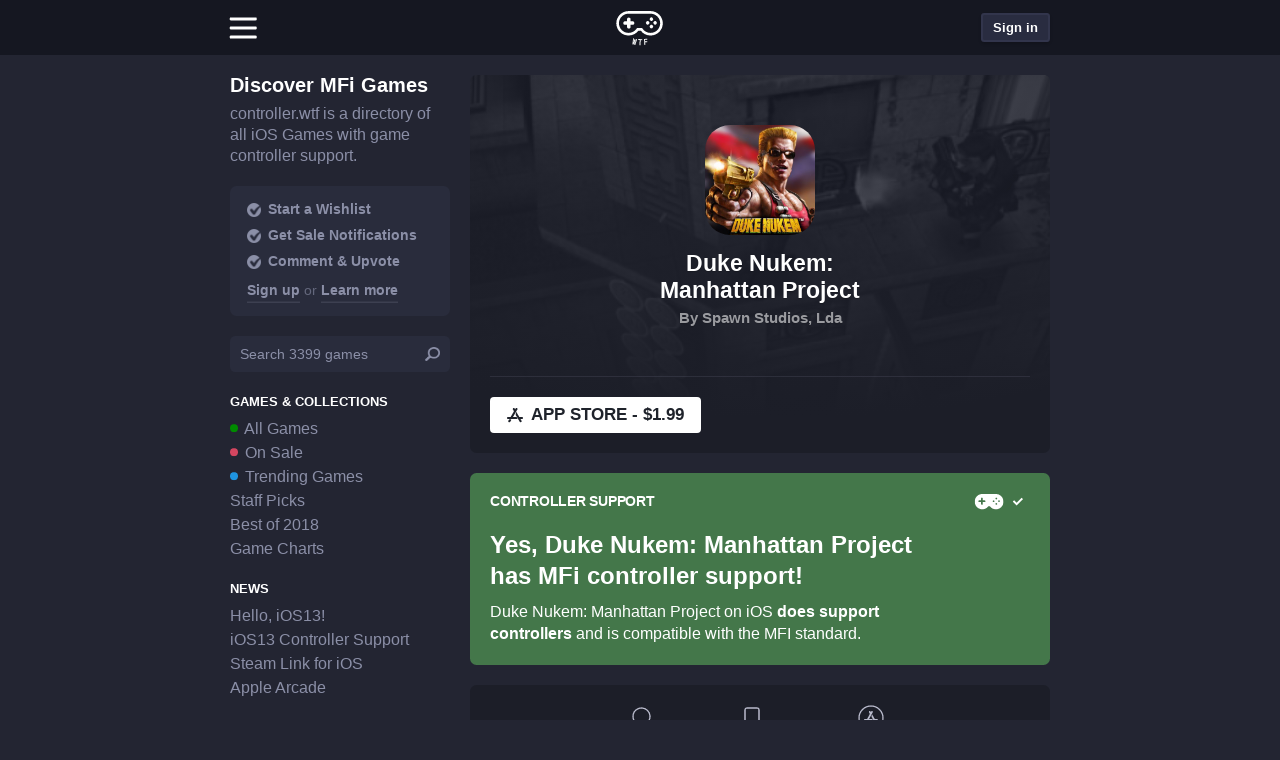

--- FILE ---
content_type: text/html; charset=UTF-8
request_url: https://controller.wtf/duke-nukem-manhattan-project
body_size: 21574
content:

<!doctype html>
<html lang=en>
    <head>
        <meta charset=utf-8>
        
        <meta name="viewport" content="width=device-width, viewport-fit=cover,initial-scale=1.0,user-scalable=no">

        <link rel="icon" href="/favicon.ico"> <!-- fake favicon, for now -->

        <!-- <link rel="manifest" href="/manifest.json"> --> <!-- why u additional request -->
        <meta name="theme-color" content="#eb3b5a"/>
    
        <meta name="apple-mobile-web-app-capable" content="yes">
        <meta name="apple-mobile-web-app-title" content="controller.wtf" />
        <meta name="apple-mobile-web-app-status-bar-style" content="black-translucent">



        <link rel="apple-touch-icon" sizes="180x180" href="/pwa/apple-touch-icon.png?v=2b0JA0W4Op">
        <link rel="icon" type="image/png" sizes="32x32" href="/pwa/favicon-32x32.png?v=2b0JA0W4Op">
        <link rel="icon" type="image/png" sizes="16x16" href="/pwa/favicon-16x16.png?v=2b0JA0W4Op">
        <link rel="manifest" href="/pwa/site.webmanifest?v=2b0JA0W4Op">
        <link rel="mask-icon" href="/pwa/safari-pinned-tab.svg?v=2b0JA0W4Op" color="#5bbad5">
        <link rel="shortcut icon" href="/pwa/favicon.ico?v=2b0JA0W4Op">
        <meta name="apple-mobile-web-app-title" content="ctrl.wtf">
        <meta name="application-name" content="ctrl.wtf">
        <meta name="msapplication-TileColor" content="#2b5797">
        <meta name="msapplication-config" content="/pwa/browserconfig.xml?v=2b0JA0W4Op">
        <meta name="theme-color" content="#ffffff">


        <link href="splashscreens/iphone5_splash.png" media="(device-width: 320px) and (device-height: 568px) and (-webkit-device-pixel-ratio: 2)" rel="apple-touch-startup-image" />
        <link href="splashscreens/iphone6_splash.png" media="(device-width: 375px) and (device-height: 667px) and (-webkit-device-pixel-ratio: 2)" rel="apple-touch-startup-image" />
        <link href="splashscreens/iphoneplus_splash.png" media="(device-width: 621px) and (device-height: 1104px) and (-webkit-device-pixel-ratio: 3)" rel="apple-touch-startup-image" />
        <link href="splashscreens/iphonex_splash.png" media="(device-width: 375px) and (device-height: 812px) and (-webkit-device-pixel-ratio: 3)" rel="apple-touch-startup-image" />
        <link href="splashscreens/iphonexr_splash.png" media="(device-width: 414px) and (device-height: 896px) and (-webkit-device-pixel-ratio: 2)" rel="apple-touch-startup-image" />
        <link href="splashscreens/iphonexsmax_splash.png" media="(device-width: 414px) and (device-height: 896px) and (-webkit-device-pixel-ratio: 3)" rel="apple-touch-startup-image" />
        <link href="splashscreens/ipad_splash.png" media="(device-width: 768px) and (device-height: 1024px) and (-webkit-device-pixel-ratio: 2)" rel="apple-touch-startup-image" />
        <link href="splashscreens/ipadpro1_splash.png" media="(device-width: 834px) and (device-height: 1112px) and (-webkit-device-pixel-ratio: 2)" rel="apple-touch-startup-image" />
        <link href="splashscreens/ipadpro3_splash.png" media="(device-width: 834px) and (device-height: 1194px) and (-webkit-device-pixel-ratio: 2)" rel="apple-touch-startup-image" />
        <link href="splashscreens/ipadpro2_splash.png" media="(device-width: 1024px) and (device-height: 1366px) and (-webkit-device-pixel-ratio: 2)" rel="apple-touch-startup-image" />

        <!-- <meta name="google-signin-scope" content="profile email"> -->
        <!-- <meta name="google-signin-client_id" content="411684599155-gd21l82c2ph03a7hpiubhijnjl4najdd.apps.googleusercontent.com"> -->

		<meta name="apple-mobile-web-app-title" content="MFI Games">

                    <title>Duke Nukem: Manhattan Project supports controllers | controller.wtf</title>
        
                    <link rel="canonical" href="https://controller.wtf/duke-nukem-manhattan-project">
        
        
        <meta name="twitter:site" content="@controllerwtf" />
        <meta name="twitter:creator" content="@controllerwtf" />

                                    <meta name="twitter:card" content="summary">
                            <meta name="twitter:image" content="https://controller.wtf/image.php/?url=https://is1-ssl.mzstatic.com/image/thumb/Purple221/v4/80/90/60/8090605d-29b0-966a-69d0-322d155cc443/AppIcon-0-0-1x_U007emarketing-0-9-0-85-220.png/512x512bb.jpg&width=400">
                            <meta name="twitter:description" content="toucharcade.com - "Duke Nukem: Manhattan Project is still a kick-ass trip"

148apps.com - "After pulling off around half an hour of playtime, it comfortably becomes one of the most fast-paced enjoyable platforming games I’ve played in a w">
                            <meta name="twitter:title" content="Duke Nukem: Manhattan Project">
                            <meta name="twitter:url" content="https://controller.wtf/duke-nukem-manhattan-project">
                    
                                    <meta name="ctrlwtf:type" content="game">
                            <meta name="ctrlwtf:price" content="1.99">
                            <meta name="ctrlwtf:image" content="https://controller.wtf/image.php/?url=https://is1-ssl.mzstatic.com/image/thumb/Purple221/v4/80/90/60/8090605d-29b0-966a-69d0-322d155cc443/AppIcon-0-0-1x_U007emarketing-0-9-0-85-220.png/512x512bb.jpg&width=400">
                            <meta name="ctrlwtf:title" content="Duke Nukem: Manhattan Project">
                            <meta name="ctrlwtf:subtitle" content="By Spawn Studios, Lda">
                    
                
        <!-- analytics opt out -->
        <script type="text/javascript">
            var gaProperty = 'UA-118581741-1';
            var disableStr = 'ga-disable-' + gaProperty;
            if (document.cookie.indexOf(disableStr + '=true') > -1) {
                window[disableStr] = true;
            }
            function gaOptout() {
            document.cookie = disableStr + '=true; expires=Thu, 31 Dec 2099 23:59:59 UTC;path=/';
            window[disableStr] = true;
            alert('Das Tracking durch Google Analytics wurde in Ihrem Browser für diese Website deaktiviert.');
        } </script>
        <!-- Google Analytics -->
        <script>
            (function(i,s,o,g,r,a,m){i['GoogleAnalyticsObject']=r;i[r]=i[r]||function(){
            (i[r].q=i[r].q||[]).push(arguments)},i[r].l=1*new Date();a=s.createElement(o),
            m=s.getElementsByTagName(o)[0];a.async=1;a.src=g;m.parentNode.insertBefore(a,m)
            })(window,document,'script','https://www.google-analytics.com/analytics.js','ga');

            var getCookie = function (name) {
                var value = "; " + document.cookie;
                var parts = value.split("; " + name + "=");
                if (parts.length == 2) return parts.pop().split(";").shift();
            };

            var view = 'single';

            ga('create', 'UA-118581741-1', 'auto');
            ga('set', 'anonymizeIp', true);

            if (getCookie("wtfadmin") || view == 'kitchen-sink') {
                ga('set', 'dimension1', 'true');
                console.log('hey, admin user!');
            }
        </script>
        <!-- End Google Analytics -->
        <script defer type = "text/javascript" src = "/scripts.php?build=1&load=assets/js/vendor/zepto.min,assets/js/vendor/zepto.selector,assets/js/vendor/lazyload.min,assets/js/vendor/pull-to-refresh.umd.min,assets/js/packed,assets/js/app&hash=e06b1b668beefa3cf88c38c1d0383745"> </script> <!-- do not specify the .js extension -->

        <script>
            // register service worker for chrome
          // if ('serviceWorker' in navigator) {
          //   console.log("Will the service worker register?");
          //   navigator.serviceWorker.register('service-worker.js')
          //     .then(function(reg){
          //       console.log("Yes, it did.");
          //     }).catch(function(err) {
          //       console.log("No it didn't. This happened: ", err)
          //     });
          // }
        </script>
        <link rel="stylesheet" href="/assets/css/main.css?v=3&hash=e06b1b668beefa3cf88c38c1d0383745">

        <style>
                    </style>
    </head>

    <body id="body" class="template-single single">

    <script type="text/javascript">
        var overrideApp = '0';

        if (navigator.userAgent == 'CtrlWtfApp' || overrideApp == '1') {
            document.body.classList.add("is-app");
        };
    </script>

                        
<header class="c-page-header js-page-header">
	<div class="c-top-bar js-top-bar">
		<div class="c-top-bar__inner">
			<div class="c-top-bar__item c-top-bar__item--left">

				<button id="burg" class="c-nav-mega-menu__toggle js-mega-menu-toggle" title="open Menu">
					<i></i>
				</button>
			</div>
			<div class="c-top-bar__item c-top-bar__item--center">
				<a href="/" class="c-top-bar__home-link">
					<div class=" icon icon--controller_logo" style=""><?xml version="1.0" encoding="UTF-8" standalone="no"?>
<svg width="114px" height="103px" viewBox="0 0 114 103" version="1.1" xmlns="http://www.w3.org/2000/svg" xmlns:xlink="http://www.w3.org/1999/xlink">
<g id="buttons" transform="translate(83.000000, 34.000000) rotate(45.000000) translate(-83.000000, -34.000000) translate(73.000000, 24.000000)">
                <g transform="translate(0.000000, 12.000000)"></g>
                <circle id="Oval-2-Copy-12" cx="4" cy="4" r="4"></circle>
                <circle id="Oval-2-Copy-13" cx="16" cy="4" r="4"></circle>
                <circle id="Oval-2-Copy-14" cx="16" cy="16" r="4"></circle>
                <circle id="Oval-2-Copy-15" cx="4" cy="16" r="4"></circle>
            </g>
            <path d="M35.5,30.5 L40.5,30.5 C42.4329966,30.5 44,32.0670034 44,34 L44,35 C44,36.9329966 42.4329966,38.5 40.5,38.5 L35.5,38.5 L35.5,43.5 C35.5,45.4329966 33.9329966,47 32,47 L31,47 C29.0670034,47 27.5,45.4329966 27.5,43.5 L27.5,38.5 L22.5,38.5 C20.5670034,38.5 19,36.9329966 19,35 L19,34 C19,32.0670034 20.5670034,30.5 22.5,30.5 L27.5,30.5 L27.5,25.5 C27.5,23.5670034 29.0670034,22 31,22 L32,22 C33.9329966,22 35.5,23.5670034 35.5,25.5 L35.5,30.5 Z" id="dpad"></path>
            <path d="M73.6824241,13.0050625 C65.8062993,13.004125 65.8062993,13.004125 56.3473933,13.003 C40.5564597,13.0011225 31.0810386,13 31,13 C18.8498542,13 9,22.8498542 9,35 C9,47.1501458 18.8498542,57 31,57 C38.4359296,57 45.2371058,53.2864831 49.29683,47.2204367 L50.187899,45.889 L61.8119023,45.889 L62.702998,47.2201797 C66.7639959,53.2867764 73.5643958,57 81,57 C93.1501458,57 103,47.1501458 103,35 C103,23.0428575 93.448432,13.2824022 81.522133,13.0059956 C79.9812588,13.0058124 79.9365821,13.0058071 73.6824241,13.0050625 Z M81.4907018,13.0052893 L81.5556426,13.006 C81.5443983,13.0059986 81.5332343,13.0059973 81.5221477,13.005996 C81.5116577,13.0057529 81.5011807,13.0055174 81.4907018,13.0052893 Z M31,63 C15.5361458,63 3,50.4638542 3,35 C3,19.5361458 15.5361458,7 31,7 C31.0814532,7 40.5411316,7.0011206 56.2780985,7.0029917 C65.8070132,7.00412502 65.8070132,7.00412502 73.6831384,7.00506252 C79.9822948,7.00581252 79.9822948,7.00581252 81.5563574,7.00600002 C96.8226741,7.33766319 109,19.7679224 109,35 C109,50.4638542 96.4638542,63 81,63 C72.097913,63 63.9029736,58.8115456 58.6649472,51.889 L53.3352127,51.889 C48.0981045,58.8113092 39.9023363,63 31,63 Z" id="Page-1" fill-rule="nonzero"></path>
            
            <path d="M45.9423339,84.5645198 L43.967443,84.140013 C43.8631578,84.1175967 43.7935643,84.0924091 43.7586604,84.0644495 C43.7237565,84.0364899 43.7044774,83.9675665 43.7008224,83.8576773 L44.6678832,76.5988073 L44.9330394,74.7942319 L44.4332427,76.5483709 L42.3320861,83.5634647 C42.2835985,83.6621458 42.2409593,83.7177597 42.2041671,83.730308 C42.1673749,83.7428564 42.0903196,83.7365215 41.9729987,83.7113032 L39.9981078,83.2867964 C39.8938227,83.2643801 39.8242292,83.2391925 39.7893253,83.2112329 C39.7544214,83.1832733 39.7351422,83.1143499 39.7314873,83.0044607 L41.3701169,69.6710705 C41.3636598,69.5742169 41.3783703,69.5057808 41.4142488,69.4657601 C41.4501272,69.4257394 41.5527966,69.4239423 41.72226,69.4603688 L43.0127828,69.7377693 C43.1040323,69.7573836 43.1671081,69.7811701 43.202012,69.8091297 C43.2369158,69.8370893 43.257596,69.899495 43.264053,69.9963486 L42.0210535,78.4437714 L41.6915724,80.357261 L42.2361407,78.4900048 L44.3190233,71.6550945 C44.3647088,71.569449 44.4124648,71.5217538 44.4622926,71.5120075 C44.5121205,71.5022611 44.5826581,71.507195 44.6739076,71.5268093 L46.5119249,71.9218948 C46.6031744,71.9415091 46.6695091,71.9659962 46.7109308,71.9953568 C46.7523525,72.0247174 46.7762915,72.0878236 46.7827485,72.1846772 L45.8730684,79.2717698 L45.6022474,81.1978685 L46.0881555,79.3180032 L48.426144,71.1059505 C48.4718296,71.0203051 48.5163267,70.9719094 48.5596367,70.960762 C48.6029467,70.9496147 48.6702255,70.9538481 48.761475,70.9734623 L50.0715512,71.2550658 C50.2410146,71.2914924 50.333877,71.3353194 50.3501412,71.3865482 C50.3664053,71.4377771 50.3516948,71.5062132 50.3060093,71.5918587 L46.3014213,84.4166813 C46.2529337,84.5153624 46.2070355,84.5702758 46.1637255,84.5814231 C46.1204155,84.5925705 46.046619,84.5869361 45.9423339,84.5645198 Z M58.6798691,73.4253071 L57.9181733,84.9401419 C57.9076124,85.0997938 57.8225073,85.1743382 57.6628555,85.1637774 L55.8867371,85.0462888 C55.7270852,85.0357279 55.6525408,84.9506228 55.6631016,84.790971 L56.4247975,73.2761362 L53.2916449,73.068881 C53.2251233,73.0644807 53.1701208,73.0374582 53.1266359,72.9878128 C53.083151,72.9381675 53.0640491,72.8734328 53.0693295,72.7936068 L53.1749372,71.1970959 C53.1793376,71.1305743 53.20636,71.0755719 53.2560054,71.032087 C53.3056508,70.9886021 53.3637334,70.9690601 53.430255,70.9734605 L61.9715883,71.5384619 C62.0381099,71.5428622 62.0931123,71.5698847 62.1365972,71.6195301 C62.1800821,71.6691755 62.1996241,71.7272581 62.1952237,71.7937797 L62.089616,73.3902906 C62.0781751,73.5632468 61.99263,73.6444433 61.8329781,73.6338824 L58.6798691,73.4253071 Z M68.5282962,72.7950621 L68.753537,76.3479295 L73.3044008,76.0594188 C73.4773877,76.0484519 73.5689414,76.1228075 73.5790647,76.2824877 L73.6815619,77.899242 C73.6916851,78.0589222 73.6102545,78.1442445 73.4372676,78.1552113 L68.8864038,78.443722 L69.2546346,84.2520614 C69.2672886,84.4516617 69.1804701,84.5573655 68.9941765,84.5691759 L67.3574624,84.6729385 C67.1578621,84.6855926 67.0517365,84.5921208 67.0390824,84.3925206 L66.2026544,71.1990074 C66.1933748,71.0526339 66.2138717,70.9544747 66.2641459,70.9045269 C66.31442,70.8545791 66.3927827,70.8262312 66.4992361,70.8194824 L73.2257322,70.3930433 C73.2922657,70.3888252 73.3502945,70.4085263 73.3998205,70.4521471 C73.4493465,70.4957679 73.4762181,70.5508442 73.4804362,70.6173776 L73.5804026,72.194212 C73.592213,72.3805056 73.5182792,72.4787126 73.358599,72.4888358 L68.5282962,72.7950621 Z" id="WTF"></path>
</svg></div>				</a>
			</div>
			<div class="c-top-bar__item c-top-bar__item--right">
				<a href="/notifications" class="c-btn c-btn--small c-btn-gray c-btn--notifications hide-logged-out js-notification-button">
					<div class="is-btn icon icon--xyz/bell" style=""><svg xmlns="http://www.w3.org/2000/svg" width="24" height="24" viewBox="0 0 24 24" fill="none" stroke="#ffffff" stroke-width="2" stroke-linecap="round" stroke-linejoin="arcs"><path d="M22 17H2a3 3 0 0 0 3-3V9a7 7 0 0 1 14 0v5a3 3 0 0 0 3 3zm-8.27 4a2 2 0 0 1-3.46 0"></path></svg></div>				</a>
				<span class="js-profile-button-container">
					<a href="#" data-open-modal="signin-modal" class="c-btn c-btn--small c-btn-gray hide-logged-in">Sign in</a>
				</span>
			</div>
		</div>
	</div>
	<nav class="c-mega-menu js-mega-menu">
					<div class="c-mega-menu__group">
				<div class="c-mega-menu-title">Explore</div>
				<ul>
											<li>
							<a href="/">Discover</a>
						</li>
											<li>
							<a href="/mfi-games">All Games</a>
						</li>
											<li>
							<a href="/stories">Stories</a>
						</li>
											<li>
							<a href="/game-charts">Game Charts</a>
						</li>
											<li>
							<a href="/mfi-controllers">Controllers</a>
						</li>
											<li>
							<a href="/mfi-games">Search</a>
						</li>
									</ul>
			</div>
			
					<div class="c-mega-menu__group">
				<div class="c-mega-menu-title">Community</div>
				<ul>
											<li>
							<a href="/contact-us">Contact Us</a>
						</li>
											<li>
							<a href="/forum">Forum</a>
						</li>
											<li>
							<a href="/submit-game">Submit Game</a>
						</li>
									</ul>
			</div>
			
					<div class="c-mega-menu__group">
				<div class="c-mega-menu-title">Account</div>
				<ul>
											<li>
							<a href="/wishlist">Wishlist</a>
						</li>
											<li>
							<a href="/account">Settings</a>
						</li>
									</ul>
			</div>
			
			</nav>
	<nav class="c-nav">
					<a href="/" class="c-nav__item ">
				<span class="c-nav__item__caption">
					Discover				</span>
			</a>
					<a href="/mfi-games" class="c-nav__item active">
				<span class="c-nav__item__caption">
					Games				</span>
			</a>
					<a href="/collections/on-sale" class="c-nav__item ">
				<span class="c-nav__item__caption">
					On Sale				</span>
			</a>
					<a href="/forum" class="c-nav__item ">
				<span class="c-nav__item__caption">
					Forum				</span>
			</a>
			</nav>
</header>
            
    <div class="fixed-tabbar">
        <nav class="tab-bar mobile backdrop-blur">
			<a href="/" class="tab-bar__item  ">
			<div class="tab-bar__item__icon">
				<div class=" icon icon--ios/for_you" style=""><?xml version="1.0" encoding="iso-8859-1"?>
<!-- Generator: Adobe Illustrator 21.1.0, SVG Export Plug-In . SVG Version: 6.00 Build 0)  -->
<svg version="1.1" id="Layer_1" xmlns="http://www.w3.org/2000/svg" xmlns:xlink="http://www.w3.org/1999/xlink" x="0px" y="0px"
	 viewBox="0 0 30 30" style="enable-background:new 0 0 30 30;" xml:space="preserve">
<path d="M24,4H6C4.895,4,4,4.895,4,6v18c0,1.105,0.895,2,2,2h18c1.105,0,2-0.895,2-2V6C26,4.895,25.105,4,24,4z M14,23H7v-1h7V23z
	 M14,20H7v-1h7V20z M14,17H7v-1h7V17z M10.5,13.31C10.5,13.31,7,11,7,9c0-1.105,0.895-2,2-2c0.601,0,1.133,0.27,1.5,0.69
	C10.867,7.27,11.399,7,12,7c1.105,0,2,0.895,2,2C14,11,10.5,13.31,10.5,13.31z M23,23h-7v-1h7V23z M23,20h-7v-1h7V20z M23,17h-7v-1
	h7V17z M23,14h-7v-1h7V14z M23,11h-7v-1h7V11z M23,8h-7V7h7V8z"/>
</svg>
</div>			</div>
			<div class="tab-bar__item__caption">
				Discover			</div>
		</a>
			<a href="/mfi-games" class="tab-bar__item  tab-bar__item--active">
			<div class="tab-bar__item__icon">
				<div class=" icon icon--v2/controller" style=""><?xml version="1.0" encoding="UTF-8" standalone="no"?>
<svg width="32px" height="32px" viewBox="0 0 32 32" version="1.1" xmlns="http://www.w3.org/2000/svg" xmlns:xlink="http://www.w3.org/1999/xlink">
    <defs>
        <path d="M9,7 L9,5 C9,4.44771525 8.55228475,4 8,4 C7.44771525,4 7,4.44771525 7,5 L7,7 L5,7 C4.44771525,7 4,7.44771525 4,8 C4,8.55228475 4.44771525,9 5,9 L7,9 L7,11 C7,11.5522847 7.44771525,12 8,12 C8.55228475,12 9,11.5522847 9,11 L9,9 L11,9 C11.5522847,9 12,8.55228475 12,8 C12,7.44771525 11.5522847,7 11,7 L9,7 Z M8.45283019,17 C3.78449683,17 0,13.1943843 0,8.5 C0,3.80561567 3.78449683,0 8.45283019,0 C8.47741985,0 11.3331718,0.00034018231 16.0839543,0.000908193832 C18.9606078,0.00125223859 18.9606078,0.00125223859 21.3383059,0.00153683681 C23.239938,0.00176451539 23.239938,0.00176451539 23.7151267,0.00182143503 C28.3238262,0.102504897 32,3.87597643 32,8.5 C32,13.1943843 28.2155032,17 23.5471698,17 C20.8597473,17 18.3858033,15.7285049 16.8045124,13.6270179 L15.1955359,13.6270179 C13.6145221,15.7284332 11.140328,17 8.45283019,17 Z M23.990566,6 C24.5376406,6 24.9811321,5.55228475 24.9811321,5 C24.9811321,4.44771525 24.5376406,4 23.990566,4 C23.4434915,4 23,4.44771525 23,5 C23,5.55228475 23.4434915,6 23.990566,6 Z M23.990566,12 C24.5376406,12 24.9811321,11.5522847 24.9811321,11 C24.9811321,10.4477153 24.5376406,10 23.990566,10 C23.4434915,10 23,10.4477153 23,11 C23,11.5522847 23.4434915,12 23.990566,12 Z M26.990566,9 C27.5376406,9 27.9811321,8.55228475 27.9811321,8 C27.9811321,7.44771525 27.5376406,7 26.990566,7 C26.4434915,7 26,7.44771525 26,8 C26,8.55228475 26.4434915,9 26.990566,9 Z M20.990566,9 C21.5376406,9 21.9811321,8.55228475 21.9811321,8 C21.9811321,7.44771525 21.5376406,7 20.990566,7 C20.4434915,7 20,7.44771525 20,8 C20,8.55228475 20.4434915,9 20.990566,9 Z" id="path-1"></path>
    </defs>
    <g id="Artboard" fill-rule="evenodd">
        <g id="Controller" transform="translate(0.000000, 8.000000)">
            <g id="dpad-+-Combined-Shape-Mask">
                <mask id="mask-2">
                    <use xlink:href="#path-1"></use>
                </mask>
                <use id="Combined-Shape" fill-rule="nonzero" xlink:href="#path-1"></use>
            </g>
        </g>
    </g>
</svg>
</div>			</div>
			<div class="tab-bar__item__caption">
				Games			</div>
		</a>
			<a href="/collections/on-sale" class="tab-bar__item  ">
			<div class="tab-bar__item__icon">
				<div class=" icon icon--ios/coins" style=""><?xml version="1.0" encoding="iso-8859-1"?>
<!-- Generator: Adobe Illustrator 21.1.0, SVG Export Plug-In . SVG Version: 6.00 Build 0)  -->
<svg version="1.1" id="Layer_1" xmlns="http://www.w3.org/2000/svg" xmlns:xlink="http://www.w3.org/1999/xlink" x="0px" y="0px"
	 viewBox="0 0 30 30" style="enable-background:new 0 0 30 30;" xml:space="preserve">
<g>
	<path d="M12,6c-4.971,0-9,4.029-9,9c0,4.971,4.029,9,9,9s9-4.029,9-9C21,10.029,16.971,6,12,6z M13,19.014V20h-2v-0.978
		c-1.394-0.265-2.248-1.104-2.274-2.34h1.896c0.049,0.569,0.617,0.932,1.44,0.932c0.742,0,1.252-0.358,1.252-0.873
		c0-0.433-0.342-0.666-1.235-0.845l-1.029-0.206c-1.43-0.271-2.167-1.051-2.167-2.28c0-1.237,0.812-2.119,2.118-2.414V10h2v1.003
		c1.268,0.298,2.096,1.155,2.122,2.315h-1.836c-0.043-0.552-0.568-0.937-1.268-0.937s-1.159,0.331-1.159,0.851
		c0,0.428,0.347,0.677,1.17,0.839l1.008,0.195c1.544,0.298,2.237,0.997,2.237,2.237C15.274,17.839,14.428,18.731,13,19.014z"/>
</g>
<g>
	<path d="M22.803,12.961C22.928,13.622,23,14.302,23,15c0,1.825-0.453,3.543-1.243,5.059c0.349,0.364,0.517,0.838,0.517,1.444
		c0,1.336-0.846,2.228-2.274,2.511V25h-2v-0.792c-1.307,0.855-2.807,1.432-4.419,1.665C15.007,27.189,16.906,28,19,28
		c4.418,0,8-3.582,8-8C27,16.958,25.302,14.314,22.803,12.961z"/>
</g>
<g>
	<path d="M19,5.997V5h2v1.003c1.268,0.298,2.096,1.155,2.122,2.315h-1.836c-0.043-0.552-0.568-0.937-1.268-0.937
		c-0.032,0-0.055,0.009-0.086,0.011c0.572,0.596,1.073,1.258,1.5,1.97c1.033,0.277,1.602,0.785,1.777,1.577
		c1.478,0.688,2.757,1.724,3.736,3.007C27.612,12.782,28,11.439,28,10c0-4.418-3.582-8-8-8c-2.171,0-4.13,0.874-5.57,2.278
		c1.506,0.34,2.89,0.99,4.091,1.877C18.675,6.097,18.828,6.036,19,5.997z"/>
</g>
</svg>
</div>			</div>
			<div class="tab-bar__item__caption">
				On Sale			</div>
		</a>
			<a href="/forum" class="tab-bar__item  ">
			<div class="tab-bar__item__icon">
				<div class=" icon icon--ios/collaboration" style=""><?xml version="1.0" encoding="iso-8859-1"?>
<!-- Generator: Adobe Illustrator 21.1.0, SVG Export Plug-In . SVG Version: 6.00 Build 0)  -->
<svg version="1.1" id="Layer_1" xmlns="http://www.w3.org/2000/svg" xmlns:xlink="http://www.w3.org/1999/xlink" x="0px" y="0px"
	 viewBox="0 0 30 30" style="enable-background:new 0 0 30 30;" xml:space="preserve">
<polygon points="9,7 6,7 6,10 "/>
<polygon points="21,7 24,7 24,10 "/>
<path d="M25,4h-7.556C17.788,4.591,18,5.268,18,6c0,0.732-0.212,1.409-0.556,2H25c1.105,0,2-0.895,2-2C27,4.895,26.105,4,25,4z"/>
<path d="M14,4H5C3.895,4,3,4.895,3,6c0,1.105,0.895,2,2,2h9c1.105,0,2-0.895,2-2C16,4.895,15.105,4,14,4z"/>
<path d="M3,26h12c-0.954-2.475-3.068-2.23-4-3.654v-1.124c0.391-0.402,1.235-1.342,1.314-2.037c0,0,0.736-0.509,0.736-1.42
	c0-0.632-0.282-0.727-0.282-0.727s0.507-0.962,0.507-1.88c0-1.84-0.924-3.256-2.475-3.256c0,0-0.659-0.9-1.8-0.9
	c-2.423,0-4.388,1.459-4.388,4.071c0,1.104,0.62,1.965,0.62,1.965S4.95,17.174,4.95,17.764c0,1.146,0.736,1.42,0.736,1.42
	C5.765,19.88,6.609,20.819,7,21.221v1.124C6.068,23.77,3.954,23.525,3,26z"/>
<path d="M16.95,17.764c0,1.146,0.736,1.42,0.736,1.42c0.079,0.696,0.923,1.635,1.314,2.037v1.124c-0.606,0.926-1.71,1.15-2.671,1.87
	c0.196,0.316,0.381,0.66,0.537,1.064L17.144,26H27c-0.954-2.475-3.068-2.23-4-3.654v-1.124c0.391-0.402,1.235-1.342,1.314-2.037
	c0,0,0.736-0.509,0.736-1.42c0-0.632-0.282-0.727-0.282-0.727s0.507-0.962,0.507-1.88c0-1.84-0.924-3.256-2.475-3.256
	c0,0-0.659-0.9-1.8-0.9c-2.423,0-4.388,1.459-4.388,4.071c0,1.104,0.62,1.965,0.62,1.965S16.95,17.174,16.95,17.764z"/>
</svg>
</div>			</div>
			<div class="tab-bar__item__caption">
				Forum			</div>
		</a>
	</nav>
    </div>

    <div class="standalone-header"></div>

<div class="page">
    
    
    
    
    
    
    
    
    
    
    
    
    
    
    
    
    
    
    
    
    
    
    
    
    
    
    
    
    
    
    
            
<script type="text/javascript">
    var petitionSlug = 'duke-nukem-manhattan-project';
    var signupSuccess = '';

    var activityFetch = 0;
    var activityListSelector = '.js-activity ul';
</script>

<div class="section-page">
<article class="app" itemscope itemtype="http://schema.org/MobileApplication">

    
            <div class="page__item app__header_v3 page__item--padded page__item--noborder wrap--v2 page__item--padded page__item--push">
            
<!-- background-color:  -->

<div style="" class="header-inner">
<button class="c-btn c-btn--medium c-btn--share c-btn--transparent js-trigger-webshare"><div class=" icon icon--xyz/share" style=""><svg xmlns="http://www.w3.org/2000/svg" width="48" height="48" viewBox="0 0 24 24" fill="none" stroke="#000000" stroke-width="1" stroke-linecap="square" stroke-linejoin="arcs"><g fill="none" fill-rule="evenodd"><path d="M18 14v5a2 2 0 0 1-2 2H5a2 2 0 0 1-2-2V8c0-1.1.9-2 2-2h5M15 3h6v6M10 14L20.2 3.8"/></g></svg></div></button>

    <div class="app__header__image" style="background-image: url('/image.php?url=https://is1-ssl.mzstatic.com/image/thumb/Purple211/v4/c0/2d/03/c02d031c-3f89-ad92-eedf-8a81c0d706f6/pr_source.png/406x228bb.png&width=500&quality=90&grayscale=0')">
        
    </div>
    <div class="inner">
        <img class="app__icon lazyload" data-src="/image.php?url=https://is1-ssl.mzstatic.com/image/thumb/Purple221/v4/80/90/60/8090605d-29b0-966a-69d0-322d155cc443/AppIcon-0-0-1x_U007emarketing-0-9-0-85-220.png/512x512bb.jpg&width=400" itemprop="image">
        <div class="info">
            <h1 class="title" itemprop="name">Duke Nukem:<br> Manhattan Project</h1>
            <div class="seller" itemprop="author">By Spawn Studios, Lda</div>
        </div>
    </div>
</div>

<div class="meta">
    <div class="segment">
                    <a rel="nofollow" title="Download on the App Store" href="https://apps.apple.com/us/app/duke-nukem-manhattan-project/id663811684?uo=4" class="app__storelink btn btn--has-icon btn--medium btn--uppercase btn--superwhite js-buybutton js-conversion-link" itemprop="installUrl">
                <div class=" icon icon--appstore" style=""><?xml version="1.0" encoding="UTF-8" standalone="no"?>
<svg width="64px" height="64px" viewBox="0 0 64 64" version="1.1" xmlns="http://www.w3.org/2000/svg" xmlns:xlink="http://www.w3.org/1999/xlink">
    <path d="M14.299135,49.3680953 C12.7502518,48.7122619 10.8044673,48.9339521 8.5295452,50.0239288 L8.50050364,50.042403 L5.57698666,54.8456904 C4.38628273,56.8131908 5.1026412,59.3072054 7.13555035,60.4433676 C9.2652647,61.5795298 11.840283,60.9236964 13.0309869,58.956196 L17,52.4163354 L16.9903195,52.3793871 C16.9709584,52.3516758 16.3417247,50.2363819 14.299135,49.3680953 Z" id="Shape"></path>
    <path d="M36.3023563,39.8841421 L35.9939965,39.8105289 L24.0707516,39.8105289 L32.5926947,25.2443122 L37.3862876,17.0640428 L41.441686,10.1351981 C42.591027,8.17524599 41.9088978,5.68159804 39.9185756,4.54979473 C37.9282533,3.41799141 35.3959654,4.08971208 34.2466244,6.04966416 L32.6020389,8.89297492 L30.9387649,6.05886581 C29.7894239,4.09891373 27.2477917,3.43639472 25.2668137,4.55899638 C23.2764915,5.69079969 22.6037065,8.1936493 23.7437033,10.1443997 L27.7991017,17.0732444 L27.7991017,17.0824461 L14.4835656,39.8105289 L4.14884072,39.8105289 C1.85950293,39.8105289 0,41.6324562 0,43.8868611 L0,43.8960628 C0,46.1504678 1.85950293,48 4.14884072,48 L9.68062834,48 L19.2678143,48 L40.8623434,48 L40.8903761,47.9447901 C41.7874227,46.3713074 41.9649632,44.9174463 41.4229975,43.6384165 C40.292345,40.9699371 36.3397332,39.8933437 36.3023563,39.8841421 Z" id="Shape"></path>
    <path d="M59.8464516,39.9977728 L49.2848387,39.9977728 L37.4883871,20.0365256 C37.4229032,20.0730512 36.6277419,20.5570156 35.9635484,22.218931 C34.8035484,25.1135857 34.9064516,29.3048998 35.2058065,32.3 L35.2151613,32.4278396 L39.6867742,39.9977728 L44.4858065,48.1247216 L50.8564516,58.8997773 C52.0070968,60.8447661 54.5516129,61.4930958 56.516129,60.3790646 C58.5741935,59.255902 59.2009677,56.7904232 58.0503226,54.8545657 L54.083871,48.1247216 L59.8370968,48.1247216 C62.1290323,48.1247216 63.9906452,46.2893096 63.9906452,44.0521158 C64,41.814922 62.1383871,39.9977728 59.8464516,39.9977728 Z" id="Shape"></path>
</svg></div>App Store - $1.99            </a>
            </div>
</div>

        </div>
    
    
    
<div class="page__item has-support support-status-v3 page__item--padded page__item--noborder wrap--v2 page__item--padded page__item--push">
	<h2 class="head">
		Controller Support
	</h2>
			<div class="app__status__icon" title="MFI controller support status">
			<div class=" icon icon--/v2/controller" style=""><?xml version="1.0" encoding="UTF-8" standalone="no"?>
<svg width="32px" height="32px" viewBox="0 0 32 32" version="1.1" xmlns="http://www.w3.org/2000/svg" xmlns:xlink="http://www.w3.org/1999/xlink">
    <defs>
        <path d="M9,7 L9,5 C9,4.44771525 8.55228475,4 8,4 C7.44771525,4 7,4.44771525 7,5 L7,7 L5,7 C4.44771525,7 4,7.44771525 4,8 C4,8.55228475 4.44771525,9 5,9 L7,9 L7,11 C7,11.5522847 7.44771525,12 8,12 C8.55228475,12 9,11.5522847 9,11 L9,9 L11,9 C11.5522847,9 12,8.55228475 12,8 C12,7.44771525 11.5522847,7 11,7 L9,7 Z M8.45283019,17 C3.78449683,17 0,13.1943843 0,8.5 C0,3.80561567 3.78449683,0 8.45283019,0 C8.47741985,0 11.3331718,0.00034018231 16.0839543,0.000908193832 C18.9606078,0.00125223859 18.9606078,0.00125223859 21.3383059,0.00153683681 C23.239938,0.00176451539 23.239938,0.00176451539 23.7151267,0.00182143503 C28.3238262,0.102504897 32,3.87597643 32,8.5 C32,13.1943843 28.2155032,17 23.5471698,17 C20.8597473,17 18.3858033,15.7285049 16.8045124,13.6270179 L15.1955359,13.6270179 C13.6145221,15.7284332 11.140328,17 8.45283019,17 Z M23.990566,6 C24.5376406,6 24.9811321,5.55228475 24.9811321,5 C24.9811321,4.44771525 24.5376406,4 23.990566,4 C23.4434915,4 23,4.44771525 23,5 C23,5.55228475 23.4434915,6 23.990566,6 Z M23.990566,12 C24.5376406,12 24.9811321,11.5522847 24.9811321,11 C24.9811321,10.4477153 24.5376406,10 23.990566,10 C23.4434915,10 23,10.4477153 23,11 C23,11.5522847 23.4434915,12 23.990566,12 Z M26.990566,9 C27.5376406,9 27.9811321,8.55228475 27.9811321,8 C27.9811321,7.44771525 27.5376406,7 26.990566,7 C26.4434915,7 26,7.44771525 26,8 C26,8.55228475 26.4434915,9 26.990566,9 Z M20.990566,9 C21.5376406,9 21.9811321,8.55228475 21.9811321,8 C21.9811321,7.44771525 21.5376406,7 20.990566,7 C20.4434915,7 20,7.44771525 20,8 C20,8.55228475 20.4434915,9 20.990566,9 Z" id="path-1"></path>
    </defs>
    <g id="Artboard" fill-rule="evenodd">
        <g id="Controller" transform="translate(0.000000, 8.000000)">
            <g id="dpad-+-Combined-Shape-Mask">
                <mask id="mask-2">
                    <use xlink:href="#path-1"></use>
                </mask>
                <use id="Combined-Shape" fill-rule="nonzero" xlink:href="#path-1"></use>
            </g>
        </g>
    </g>
</svg>
</div>			<div class=" icon icon--/v2/check-nopad" style=""><?xml version="1.0" encoding="UTF-8" standalone="no"?>
<svg width="12px" height="32px" viewBox="0 0 12 32" version="1.1" xmlns="http://www.w3.org/2000/svg" xmlns:xlink="http://www.w3.org/1999/xlink">
    <g id="Artboard-nopad" fill-rule="evenodd">
        <path d="M3,16 L11,16 L11,18 L3,18 L1,18 L1,12 L3,12 L3,16 Z" id="check" transform="translate(6.000000, 15.000000) rotate(-45.000000) translate(-6.000000, -15.000000) "></path>
    </g>
</svg>
</div>		</div>
		<h3>Yes, Duke Nukem: Manhattan Project has MFi&nbsp;controller support!</h3>
		<p>Duke Nukem: Manhattan Project on iOS <strong>does support <span itemprop="featureList">controllers</span></strong>  and is compatible with the <span itemprop="featureList">MFI standard</span>.</p>
	</div>

    <div class="page__item page__item--padded page__item--noborder wrap--v2 page__item--padded page__item--push" id="action-bar">
        <div class="top-action-items">
            <a class="action" href="#comments">
                <div class="action-icon icon icon--message-circle" style=""><svg xmlns="http://www.w3.org/2000/svg" width="24" height="24" viewBox="0 0 24 24" fill="none" stroke="currentColor" stroke-width="2" stroke-linecap="round" stroke-linejoin="round" class="feather feather-message-circle"><path d="M21 11.5a8.38 8.38 0 0 1-.9 3.8 8.5 8.5 0 0 1-7.6 4.7 8.38 8.38 0 0 1-3.8-.9L3 21l1.9-5.7a8.38 8.38 0 0 1-.9-3.8 8.5 8.5 0 0 1 4.7-7.6 8.38 8.38 0 0 1 3.8-.9h.5a8.48 8.48 0 0 1 8 8v.5z"></path></svg></div>                                                    <div class="action-label">0 Comments</div>
                            </a>
            <div class="action js-bookmark-button-add" data-id="663811684" data-type="game">
                <div class="action-icon icon icon--bookmark-2" style=""><svg xmlns="http://www.w3.org/2000/svg" width="24" height="24" viewBox="0 0 24 24" fill="none" stroke="currentColor" stroke-width="2" stroke-linecap="round" stroke-linejoin="round" class="feather feather-bookmark"><path d="M19 21l-7-5-7 5V5a2 2 0 0 1 2-2h10a2 2 0 0 1 2 2z"></path></svg></div>                <div class="action-label">Add to Wishlist</div>
            </div>
            <div class="action js-bookmark-button-remove" data-id="663811684" style="display: none;" data-type="game">
                <div class="action-icon icon icon--bookmark-2-filled" style=""><svg xmlns="http://www.w3.org/2000/svg" width="24" height="24" viewBox="0 0 24 24" fill="currentColor" stroke="currentColor" stroke-width="2" stroke-linecap="round" stroke-linejoin="round" class="feather feather-bookmark"><path d="M19 21l-7-5-7 5V5a2 2 0 0 1 2-2h10a2 2 0 0 1 2 2z"></path></svg>
</div>                <div class="action-label">Remove from Wishlist</div>
            </div>
            <a class="action" href="https://apps.apple.com/us/app/duke-nukem-manhattan-project/id663811684?uo=4">
                <div class="action-icon icon icon--app-store-icon" style=""><?xml version="1.0" encoding="UTF-8"?>
<svg width="26px" height="26px" viewBox="0 0 26 26" version="1.1" xmlns="http://www.w3.org/2000/svg" xmlns:xlink="http://www.w3.org/1999/xlink">
    <!-- Generator: Sketch 53.2 (72643) - https://sketchapp.com -->
    <title>Group 3</title>
    <desc>Created with Sketch.</desc>
    <g id="Page-1" stroke="none" stroke-width="1" fill="none" fill-rule="evenodd">
        <g id="Group-3" transform="translate(1.000000, 1.000000)">
            <circle id="Oval" stroke="currentColor" stroke-width="2" stroke-linecap="round" stroke-linejoin="round" cx="12" cy="12" r="12"></circle>
            <g id="Group-2" transform="translate(5.000000, 5.000000)" fill="currentColor" fill-rule="nonzero">
                <path d="M13.6318246,8.32293311 C13.5188618,8.17069595 13.3626932,8.063306 13.1837389,8.01188641 C13.0988085,7.98743975 13.0133899,7.97648104 12.925839,7.97134047 C12.8293516,7.96569241 12.733027,7.96611204 12.6365397,7.96611204 L10.7263916,7.96611204 L8.20173972,3.46973185 C7.81898622,3.87266183 7.64773658,4.3238925 7.58207337,4.73382017 C7.48689913,5.32818359 7.60322318,5.93797427 7.89612781,6.45967541 L10.929857,11.8627357 C10.9781413,11.9486323 11.0258533,12.0346977 11.0788934,12.1178126 C11.1270122,12.1931721 11.1789048,12.2637272 11.242026,12.3272014 C11.3748311,12.460809 11.5432918,12.5462841 11.7279866,12.5706454 C11.9116153,12.5950067 12.0978673,12.5565682 12.2581352,12.461399 C12.418316,12.3663142 12.5439075,12.2195566 12.6153086,12.04397 C12.6870378,11.8672876 12.6993355,11.6744206 12.6531807,11.4893929 C12.6312929,11.4014732 12.5978483,11.3200442 12.5583347,11.2394582 C12.5149689,11.1506955 12.4663563,11.065136 12.4180719,10.9792394 L11.7185592,9.73319 L12.6365397,9.73319 C12.733027,9.73319 12.8293516,9.73369584 12.925839,9.72804805 C13.0133899,9.72282189 13.0988085,9.71194791 13.1837389,9.68750214 C13.3626932,9.63608197 13.5188618,9.52868916 13.6318246,9.37645486 C13.7440522,9.22505982 13.8048783,9.04003154 13.8048783,8.84969257 C13.8048783,8.65952372 13.7440522,8.47424308 13.6318246,8.32293311" id="Path"></path>
                <path d="M5.06673202,7.96814222 L8.58163859,1.61973235 C8.62980074,1.53269763 8.67837219,1.44600765 8.72178541,1.35606841 C8.76118137,1.27441751 8.79468182,1.19191049 8.81646975,1.10282738 C8.86266674,0.915350065 8.85029818,0.719929162 8.77854554,0.540995873 C8.7072863,0.362999153 8.58196659,0.214383656 8.42183724,0.117954522 C8.26178916,0.0216115744 8.07545097,-0.0174197464 7.89205915,0.00726140031 C7.70760202,0.0320316069 7.53919986,0.118552086 7.40642596,0.253929227 C7.34352078,0.31824213 7.2915937,0.389731554 7.24351284,0.466173874 C7.19060175,0.550304091 7.14284889,0.637508323 7.09460541,0.72454305 L6.8723054,1.12597152 L6.65000817,0.72454305 C6.60184602,0.637422135 6.55409599,0.550217906 6.50118207,0.466173874 C6.45301992,0.389731554 6.40117414,0.31824213 6.33810358,0.253929227 C6.20549505,0.118552086 6.0370929,0.0320316069 5.85263576,0.00717808634 C5.66908135,-0.0174197464 5.48290572,0.0216115744 5.32285767,0.117954522 C5.16272832,0.214383656 5.03732732,0.362999153 4.96606807,0.540995873 C4.89439953,0.719929162 4.882031,0.915350065 4.92814386,1.10282738 C4.95001309,1.19191049 4.98343222,1.27441751 5.0229123,1.35606841 C5.06624142,1.44600765 5.11481288,1.53269763 5.16305632,1.61973235 L5.88097801,2.9164392 L3.0839903,7.96814222 L1.16734932,7.96814222 C1.07094399,7.96814222 0.974620524,7.96771703 0.878296774,7.97343986 C0.790737529,7.97864844 0.705471453,7.98975222 0.620533089,8.01452244 C0.441810567,8.0666226 0.28569426,8.17543397 0.172907269,8.32968612 C0.0607755687,8.48299881 1.77635684e-14,8.67073181 1.77635684e-14,8.86341772 C1.77635684e-14,9.05627598 0.0607755687,9.24375329 0.172907269,9.397066 C0.28569426,9.55140144 0.441810567,9.66021569 0.620533089,9.71231644 C0.705471453,9.73700018 0.790737529,9.74810368 0.878296774,9.75339902 C0.974620524,9.75912157 1.07094399,9.75860904 1.16734932,9.75860904 L8.70105999,9.75860904 C8.71089146,9.73802523 8.73497253,9.68413093 8.75856022,9.60341831 C8.99732173,8.78945186 8.40447307,7.96814222 7.58818062,7.96814222 L5.06673202,7.96814222 Z M1.79064399,10.0517623 L1.33499743,10.914998 C1.28794187,11.0043467 1.24040506,11.0933446 1.19783841,11.1856744 C1.15927999,11.269499 1.12657354,11.3542003 1.10517018,11.4456533 C1.0600382,11.6381169 1.07206288,11.8387347 1.14228543,12.0225175 C1.2120273,12.2051605 1.33475681,12.357816 1.49147572,12.4567221 C1.64827447,12.5557158 1.83032457,12.5956991 2.00988973,12.5703588 C2.19041682,12.5450185 2.35531213,12.4561083 2.48517628,12.3171313 C2.54682159,12.2511063 2.59756465,12.1777157 2.64462047,12.0993277 C2.69648595,12.0128726 2.74322136,11.9233485 2.79043714,11.8339999 L3.45121957,10.5819794 C3.399677,10.4962257 2.90635167,9.73619244 1.79064399,10.0517623 L1.79064399,10.0517623 Z" id="Shape"></path>
            </g>
        </g>
    </g>
</svg>
</div>                <div class="action-label">Open AppStore</div>
            </a>
        </div>
        <div class="small-bottom">
            Go to <a href="https://controller.wtf/wishlist">Wishlist & Collections</a> to view games on your wishlist.
        </div>
        <style type="text/css">
            /*#action-bar .small-bottom {
                margin: 20px 20px 0px 20px;
                padding-top: 16px;
                border-top: 1px solid rgba(139, 143, 167, 0.15);
                font-size: 13px;
                text-align: center;
                color: #b9bbcc;
            }
            #action-bar .small-bottom a {
                color: #b9bbcc;
            }
            #action-bar .top-action-items {
                text-align: center;
            }
            #action-bar .top-action-items svg path {stroke-width: 1.3px;}
            #action-bar .top-action-items svg circle {stroke-width: 1.3px;}
            #action-bar .action-icon {
                display: block;
                width: 30px;
                height: 30px;
                margin: 0px auto;
            }
            #action-bar .top-action-items .action {
                display: inline-block;
                font-size: 14px;
                color: #b9bbcc;
                line-height: 1.4em;
                text-decoration: none;
                padding: 0px 10px;
                cursor: pointer;
            }
            #action-bar .top-action-items .action:hover {
                color: #fff;
                text-decoration: none;
            }*/
        </style>
    </div>

    <div class="page__item page__item--padded page__item--noborder wrap--v2 page__item--padded page__item--push" style="display: none;">
        <div class="circle-displays">
                            <div class="circle-display type-ranking" data-pct="69">
                    <svg class="x-progress" width="100" height="100" viewBox="0 0 120 120">
                        <circle class="progress__meter" cx="60" cy="60" r="54" stroke-width="12" />
                        <circle class="progress__value" cx="60" cy="60" r="54" stroke-width="12" />
                    </svg>
                    <span class="progress__label"><span>#</span>31</span>
                </div>
                        <div class="circle-display type-rating" data-pct="40">
                                <svg class="x-progress" width="100" height="100" viewBox="0 0 120 120">
                    <circle class="progress__meter" cx="60" cy="60" r="54" stroke-width="12" />
                    <circle class="progress__value" cx="60" cy="60" r="54" stroke-width="12" />
                </svg>
                <span class="progress__label">2<span>/5</span></span>
            </div>
        </div>
        <style type="text/css">
            .circle-displays {
                display: block;
                text-align: center;
            }
            .circle-display {
                display: inline-block;
                position: relative;
                margin: 0px 15px;
            }
            .progress__label {
                position: absolute;
                top: 50%;
                left: 50%;
                font-size: 23.5px;
                font-weight: 600;
                letter-spacing: -0.5px;
                transform: translate(-50%, -55%);
            }
            .progress__label span {
                font-size: 80%;
                opacity: 0.55;
                font-weight: 300;
            }
            .x-progress {
                
              -webkit-transform: rotate(-90deg);
                      transform: rotate(-90deg);
            }
            .progress__meter,
            .progress__value {
              fill: none;
              stroke-width: 3.5px;
            }
            .progress__meter {
              stroke: #282b40;
            }
            .progress__value {
              stroke: #2399fc;
              stroke-linecap: round;
            }

            .type-ranking .progress__value,
            .type-ranking .progress__label {
                stroke: #EB3A5A;
                color: #EB3A5A;
            }

            .type-rating .progress__value,
            .type-rating .progress__label {
                stroke: #2399fc;
                color: #2399fc;
            }
        </style>
    </div>

    
    
    
    
    
            <div class="page__item support-status-v3 page__item--padded page__item--noborder wrap--v2 page__item--padded page__item--push" style="display: none;">
            <a data-id="663811684" data-default-text="Add to Wishlist" data-processing-text="Saving …" data-active-text="Remove from Wishlist" data-type="game" class="bookmark-btn btn btn--has-icon btn--medium btn--uppercase btn--superwhite js-bookmark-button">
                Add to Wishlist
            </a>
            <!-- <div style="font-size: 15px; color: #b9bbcc; padding-top: 10px;">You can view games on your <a href="/wishlist" style="color: #fff;">Wishlist</a></div> -->
            <div style="font-size: 15px; color: #b9bbcc; padding-right: 20%; padding-top: 10px; line-height: 1.4em;">Go to <a href="/wishlist" style="color: #fff;">Wishlist & Collections</a> to view games on your wishlist.</div>
        </div>
    
    
    <!-- <div class="app__meta page__item page__item--padded page__item--push row-head">Stats</div> -->

    <div class="app__meta page__item page__item--padded page__item--push row center" style="display: none;">
                    <div class="cell">
                <div itemprop="aggregateRating" itemscope itemtype="http://schema.org/AggregateRating">
                    <div class="cell-value" itemprop="ratingValue">4.02597/5 ★&#xFE0E;</div>
                    <div class="cell-key" itemprop="ratingCount">77 Ratings</div>
                </div>
            </div>
                <div class="cell">
                            <div class="cell-value">Free</div>
                <div class="cell-key">All Time High</div>
                    </div>
        <div class="cell">
                            <div class="cell-value">Free</div>
                <div class="cell-key">All Time Low</div>
                    </div>
    </div>

        <div class="app__gallery page__item page__item--fullwidth page__item--push page__item--padded" style="border-radius: 6.5px;">
        <div class="app__gallery__inner">
                            <img class="app__gallery__item" src="https://is1-ssl.mzstatic.com/image/thumb/Purple211/v4/c0/2d/03/c02d031c-3f89-ad92-eedf-8a81c0d706f6/pr_source.png/406x228bb.png" alt="Screenshot from Duke Nukem: Manhattan Project">
                            <img class="app__gallery__item" src="https://is1-ssl.mzstatic.com/image/thumb/Purple211/v4/c3/3b/b8/c33bb88c-fd68-5ba5-a71d-e0d5a6609d91/pr_source.png/406x228bb.png" alt="Screenshot from Duke Nukem: Manhattan Project">
                            <img class="app__gallery__item" src="https://is1-ssl.mzstatic.com/image/thumb/Purple211/v4/63/2b/f8/632bf848-d4fc-cc60-45cc-e6c5121daaeb/pr_source.png/406x228bb.png" alt="Screenshot from Duke Nukem: Manhattan Project">
                            <img class="app__gallery__item" src="https://is1-ssl.mzstatic.com/image/thumb/Purple211/v4/cb/12/67/cb126730-7cc7-6ad0-1a26-9b4ceb6bc959/pr_source.png/406x228bb.png" alt="Screenshot from Duke Nukem: Manhattan Project">
                            <img class="app__gallery__item" src="https://is1-ssl.mzstatic.com/image/thumb/Purple211/v4/c6/53/9f/c6539fd0-f79a-d105-7af3-389323f9da40/pr_source.png/406x228bb.png" alt="Screenshot from Duke Nukem: Manhattan Project">
                    </div>
    </div>

    

    
    <div class="app__meta page__item page__item--padded page__item--push" style="display:none;">
        
        <div class="app__devices" style="display:none;">
                            <meta itemprop="availableOnDevice" content="iPhone5s-iPhone5s">
                            <meta itemprop="availableOnDevice" content="iPadAir-iPadAir">
                            <meta itemprop="availableOnDevice" content="iPadAirCellular-iPadAirCellular">
                            <meta itemprop="availableOnDevice" content="iPadMiniRetina-iPadMiniRetina">
                            <meta itemprop="availableOnDevice" content="iPadMiniRetinaCellular-iPadMiniRetinaCellular">
                            <meta itemprop="availableOnDevice" content="iPhone6-iPhone6">
                            <meta itemprop="availableOnDevice" content="iPhone6Plus-iPhone6Plus">
                            <meta itemprop="availableOnDevice" content="iPadAir2-iPadAir2">
                            <meta itemprop="availableOnDevice" content="iPadAir2Cellular-iPadAir2Cellular">
                            <meta itemprop="availableOnDevice" content="iPadMini3-iPadMini3">
                            <meta itemprop="availableOnDevice" content="iPadMini3Cellular-iPadMini3Cellular">
                            <meta itemprop="availableOnDevice" content="iPodTouchSixthGen-iPodTouchSixthGen">
                            <meta itemprop="availableOnDevice" content="iPhone6s-iPhone6s">
                            <meta itemprop="availableOnDevice" content="iPhone6sPlus-iPhone6sPlus">
                            <meta itemprop="availableOnDevice" content="iPadMini4-iPadMini4">
                            <meta itemprop="availableOnDevice" content="iPadMini4Cellular-iPadMini4Cellular">
                            <meta itemprop="availableOnDevice" content="iPadPro-iPadPro">
                            <meta itemprop="availableOnDevice" content="iPadProCellular-iPadProCellular">
                            <meta itemprop="availableOnDevice" content="iPadPro97-iPadPro97">
                            <meta itemprop="availableOnDevice" content="iPadPro97Cellular-iPadPro97Cellular">
                            <meta itemprop="availableOnDevice" content="iPhoneSE-iPhoneSE">
                            <meta itemprop="availableOnDevice" content="iPhone7-iPhone7">
                            <meta itemprop="availableOnDevice" content="iPhone7Plus-iPhone7Plus">
                            <meta itemprop="availableOnDevice" content="iPad611-iPad611">
                            <meta itemprop="availableOnDevice" content="iPad612-iPad612">
                            <meta itemprop="availableOnDevice" content="iPad71-iPad71">
                            <meta itemprop="availableOnDevice" content="iPad72-iPad72">
                            <meta itemprop="availableOnDevice" content="iPad73-iPad73">
                            <meta itemprop="availableOnDevice" content="iPad74-iPad74">
                            <meta itemprop="availableOnDevice" content="iPhone8-iPhone8">
                            <meta itemprop="availableOnDevice" content="iPhone8Plus-iPhone8Plus">
                            <meta itemprop="availableOnDevice" content="iPhoneX-iPhoneX">
                            <meta itemprop="availableOnDevice" content="iPad75-iPad75">
                            <meta itemprop="availableOnDevice" content="iPad76-iPad76">
                            <meta itemprop="availableOnDevice" content="iPhoneXS-iPhoneXS">
                            <meta itemprop="availableOnDevice" content="iPhoneXSMax-iPhoneXSMax">
                            <meta itemprop="availableOnDevice" content="iPhoneXR-iPhoneXR">
                            <meta itemprop="availableOnDevice" content="iPad812-iPad812">
                            <meta itemprop="availableOnDevice" content="iPad834-iPad834">
                            <meta itemprop="availableOnDevice" content="iPad856-iPad856">
                            <meta itemprop="availableOnDevice" content="iPad878-iPad878">
                            <meta itemprop="availableOnDevice" content="iPadMini5-iPadMini5">
                            <meta itemprop="availableOnDevice" content="iPadMini5Cellular-iPadMini5Cellular">
                            <meta itemprop="availableOnDevice" content="iPadAir3-iPadAir3">
                            <meta itemprop="availableOnDevice" content="iPadAir3Cellular-iPadAir3Cellular">
                            <meta itemprop="availableOnDevice" content="iPodTouchSeventhGen-iPodTouchSeventhGen">
                            <meta itemprop="availableOnDevice" content="iPhone11-iPhone11">
                            <meta itemprop="availableOnDevice" content="iPhone11Pro-iPhone11Pro">
                            <meta itemprop="availableOnDevice" content="iPadSeventhGen-iPadSeventhGen">
                            <meta itemprop="availableOnDevice" content="iPadSeventhGenCellular-iPadSeventhGenCellular">
                            <meta itemprop="availableOnDevice" content="iPhone11ProMax-iPhone11ProMax">
                            <meta itemprop="availableOnDevice" content="iPhoneSESecondGen-iPhoneSESecondGen">
                            <meta itemprop="availableOnDevice" content="iPadProSecondGen-iPadProSecondGen">
                            <meta itemprop="availableOnDevice" content="iPadProSecondGenCellular-iPadProSecondGenCellular">
                            <meta itemprop="availableOnDevice" content="iPadProFourthGen-iPadProFourthGen">
                            <meta itemprop="availableOnDevice" content="iPadProFourthGenCellular-iPadProFourthGenCellular">
                            <meta itemprop="availableOnDevice" content="iPhone12Mini-iPhone12Mini">
                            <meta itemprop="availableOnDevice" content="iPhone12-iPhone12">
                            <meta itemprop="availableOnDevice" content="iPhone12Pro-iPhone12Pro">
                            <meta itemprop="availableOnDevice" content="iPhone12ProMax-iPhone12ProMax">
                            <meta itemprop="availableOnDevice" content="iPadAir4-iPadAir4">
                            <meta itemprop="availableOnDevice" content="iPadAir4Cellular-iPadAir4Cellular">
                            <meta itemprop="availableOnDevice" content="iPadEighthGen-iPadEighthGen">
                            <meta itemprop="availableOnDevice" content="iPadEighthGenCellular-iPadEighthGenCellular">
                            <meta itemprop="availableOnDevice" content="iPadProThirdGen-iPadProThirdGen">
                            <meta itemprop="availableOnDevice" content="iPadProThirdGenCellular-iPadProThirdGenCellular">
                            <meta itemprop="availableOnDevice" content="iPadProFifthGen-iPadProFifthGen">
                            <meta itemprop="availableOnDevice" content="iPadProFifthGenCellular-iPadProFifthGenCellular">
                            <meta itemprop="availableOnDevice" content="iPhone13Pro-iPhone13Pro">
                            <meta itemprop="availableOnDevice" content="iPhone13ProMax-iPhone13ProMax">
                            <meta itemprop="availableOnDevice" content="iPhone13Mini-iPhone13Mini">
                            <meta itemprop="availableOnDevice" content="iPhone13-iPhone13">
                            <meta itemprop="availableOnDevice" content="iPadMiniSixthGen-iPadMiniSixthGen">
                            <meta itemprop="availableOnDevice" content="iPadMiniSixthGenCellular-iPadMiniSixthGenCellular">
                            <meta itemprop="availableOnDevice" content="iPadNinthGen-iPadNinthGen">
                            <meta itemprop="availableOnDevice" content="iPadNinthGenCellular-iPadNinthGenCellular">
                            <meta itemprop="availableOnDevice" content="iPhoneSEThirdGen-iPhoneSEThirdGen">
                            <meta itemprop="availableOnDevice" content="iPadAirFifthGen-iPadAirFifthGen">
                            <meta itemprop="availableOnDevice" content="iPadAirFifthGenCellular-iPadAirFifthGenCellular">
                            <meta itemprop="availableOnDevice" content="iPhone14-iPhone14">
                            <meta itemprop="availableOnDevice" content="iPhone14Plus-iPhone14Plus">
                            <meta itemprop="availableOnDevice" content="iPhone14Pro-iPhone14Pro">
                            <meta itemprop="availableOnDevice" content="iPhone14ProMax-iPhone14ProMax">
                            <meta itemprop="availableOnDevice" content="iPadTenthGen-iPadTenthGen">
                            <meta itemprop="availableOnDevice" content="iPadTenthGenCellular-iPadTenthGenCellular">
                            <meta itemprop="availableOnDevice" content="iPadPro11FourthGen-iPadPro11FourthGen">
                            <meta itemprop="availableOnDevice" content="iPadPro11FourthGenCellular-iPadPro11FourthGenCellular">
                            <meta itemprop="availableOnDevice" content="iPadProSixthGen-iPadProSixthGen">
                            <meta itemprop="availableOnDevice" content="iPadProSixthGenCellular-iPadProSixthGenCellular">
                            <meta itemprop="availableOnDevice" content="iPhone15-iPhone15">
                            <meta itemprop="availableOnDevice" content="iPhone15Plus-iPhone15Plus">
                            <meta itemprop="availableOnDevice" content="iPhone15Pro-iPhone15Pro">
                            <meta itemprop="availableOnDevice" content="iPhone15ProMax-iPhone15ProMax">
                            <meta itemprop="availableOnDevice" content="iPadAir11M2-iPadAir11M2">
                            <meta itemprop="availableOnDevice" content="iPadAir11M2Cellular-iPadAir11M2Cellular">
                            <meta itemprop="availableOnDevice" content="iPadAir13M2-iPadAir13M2">
                            <meta itemprop="availableOnDevice" content="iPadAir13M2Cellular-iPadAir13M2Cellular">
                            <meta itemprop="availableOnDevice" content="iPadPro11M4-iPadPro11M4">
                            <meta itemprop="availableOnDevice" content="iPadPro11M4Cellular-iPadPro11M4Cellular">
                            <meta itemprop="availableOnDevice" content="iPadPro13M4-iPadPro13M4">
                            <meta itemprop="availableOnDevice" content="iPadPro13M4Cellular-iPadPro13M4Cellular">
                            <meta itemprop="availableOnDevice" content="iPhone16-iPhone16">
                            <meta itemprop="availableOnDevice" content="iPhone16Plus-iPhone16Plus">
                            <meta itemprop="availableOnDevice" content="iPhone16Pro-iPhone16Pro">
                            <meta itemprop="availableOnDevice" content="iPhone16ProMax-iPhone16ProMax">
                            <meta itemprop="availableOnDevice" content="iPadMiniA17Pro-iPadMiniA17Pro">
                            <meta itemprop="availableOnDevice" content="iPadMiniA17ProCellular-iPadMiniA17ProCellular">
                            <meta itemprop="availableOnDevice" content="iPhone16e-iPhone16e">
                            <meta itemprop="availableOnDevice" content="iPadA16-iPadA16">
                            <meta itemprop="availableOnDevice" content="iPadA16Cellular-iPadA16Cellular">
                            <meta itemprop="availableOnDevice" content="iPadAir11M3-iPadAir11M3">
                            <meta itemprop="availableOnDevice" content="iPadAir11M3Cellular-iPadAir11M3Cellular">
                            <meta itemprop="availableOnDevice" content="iPadAir13M3-iPadAir13M3">
                            <meta itemprop="availableOnDevice" content="iPadAir13M3Cellular-iPadAir13M3Cellular">
                            <meta itemprop="availableOnDevice" content="iPhone17Pro-iPhone17Pro">
                            <meta itemprop="availableOnDevice" content="iPhone17ProMax-iPhone17ProMax">
                            <meta itemprop="availableOnDevice" content="iPhone17-iPhone17">
                            <meta itemprop="availableOnDevice" content="iPhoneAir-iPhoneAir">
                            <meta itemprop="availableOnDevice" content="iPadPro11M5-iPadPro11M5">
                            <meta itemprop="availableOnDevice" content="iPadPro11M5Cellular-iPadPro11M5Cellular">
                            <meta itemprop="availableOnDevice" content="iPadPro13M5-iPadPro13M5">
                            <meta itemprop="availableOnDevice" content="iPadPro13M5Cellular-iPadPro13M5Cellular">
                    </div>

        <div class="app__os-version" itemprop="operatingSystem" style="display:none;">
            iOS 17.5+
        </div>

                    <div itemprop="offers" itemscope itemtype="http://schema.org/Offer" style="display:none;">
                <meta itemprop="price" content="1.99" />
                <meta itemprop="priceCurrency" content="USD" />
                <div class="app__price--formatted">
                    $1.99                </div>
            </div>
        
    </div>

    
    
    <div class="price-development page__item page__item--padded page__item--push wrap--v2">
        <div class="page__item__inner">
            <h2>Price Development</h2>
        </div>
        <div class="display buyers-recommendation">
            <div class="row white">
                <div class="cell full-width">
                    <label>Buyers Recommendation</label>
                                                                                    <div class="value"><strong>Go ahead!</strong> The price is on it's normal level.</div>
                                        <div style="clear: both;"></div>
                                    </div>
            </div>
        </div>
        <div class="graph">
            <div class="date-graph__wrap">
	<div class="date-graph" id="date-graph-663811684" data-itunes-id="663811684"></div>
</div>

<script type="text/javascript" src="//code.jquery.com/jquery.min.js"></script>
<script type="text/javascript">
	var DateGraph = {
	    getXPercentage: function(date, options){
	        var minDate = options.params.minDate;
	        var maxDate = options.params.maxDate;

	        return ((date-minDate) / (maxDate-minDate) * 100);
	    },
	    getYPercentage: function(price, options){
	        var minPrice = options.params.minPrice;
	        var maxPrice = options.params.maxPrice;

	        return (price / (maxPrice / 100)) * 0.95;
	    },
	    setupDOM: function(options){
	        if (!options.graphSelector) {
	            return false;
	        };

	        $(options.graphSelector).append('<div class="grid"></div>');
	        $(options.graphSelector).append('<div class="axis x"></div>');
	        $(options.graphSelector).append('<div class="axis y"></div>');
	        $(options.graphSelector).append('<div class="stage"></div>');
	    },
	    thinData: function(data){
	        var previousPrice = -1;
	        var previousTs = -1;
	        var newData = [];

	        for (var i = 0; i < data.length; i++) {
	            var price = parseFloat(data[i].value);
	            var ts = Math.round(new Date(data[i].date).getTime()/1000);
	            var value = parseFloat(data[i].value);
	            var skip = false;

	            if ((ts - previousTs) == 0) {
	                // data[i].noDate = true;
	                // skip = true;
	            };

	            if (price == previousPrice) {
	                skip = true;
	            };

	            if (i == (data.length-1)) {
	                skip = false;
	            };

	            if (!skip) {
	                data[i].value = value;
	                data[i].ts = ts;
	                newData.push(data[i]);
	            };

	            previousPrice = price;
	            previousTs = ts;

	            // if (price != previousPrice || i == (data.length-1)) {
	            //     data[i].ts = Math.round(new Date(data[i].date).getTime()/1000);
	            //     data[i].value = 

	            //     newData.push(data[i]);

	            //     previousPrice = price;
	            // };
	        }

	        return newData;
	    },
	    showWarning: function(options, str){
	        $(options.graphSelector).append('<span class="warning">'+str+'</span>');
	    },
	    parseData: function(data){
	        var params = {
	            'minDate': Math.round(new Date().getTime()/1000),
	            'maxDate': 0,
	            'minPrice': 9999,
	            'maxPrice': 0
	        };

	        for (var i = 0; i < data.length; i++) {
	            var date = Math.round(new Date(data[i].date).getTime()/1000);
	            var price = parseFloat(data[i].value);

	            if (date > params.maxDate) { params.maxDate = date; };
	            if (date < params.minDate) { params.minDate = date; };
	            if (price < params.minPrice) { params.minPrice = price; };
	            if (price > params.maxPrice) { params.maxPrice = price; };
	        }

	        // params.maxPrice = params.maxPrice + 1;

	        // console.log(params);

	        return params;
	    },
	    draw: function(options){
	        var printedXLabels = [];
	        var printedYLabels = [];

	        var drawMonths = 5;
	        var totalDuration = options.params.maxDate - options.params.minDate;
	        var fraction = totalDuration / (drawMonths-1);
	        var progress = options.params.minDate;

	        for (var i = 0; i < drawMonths; i++) {
	            var x_percentage = DateGraph.getXPercentage(progress, options);
	            var label = options.monthNames[new Date(progress*1000).getMonth()];
	            $(options.graphSelector).find('.axis.x').append('<span class="t" style="left: '+x_percentage+'%;">' + label + '</span>');
	            progress = progress + fraction;
	        }

	        var activeClass = (0 == options.data[options.data.length-1].value) ? 'current' : '';
	        $(options.graphSelector).find('.axis.y').append('<span class="t" style="bottom: '+0+'%;">$0</span>');
	        printedYLabels.push('$0');

	        for (var i = 0; i < options.sales.length; i++) {
	        	var sale = options.sales[i];
	        	var x_percentage = DateGraph.getXPercentage(sale.ts, options);
	        	var y_percentage = DateGraph.getYPercentage(sale.price, options);
	        	// console.log(x_percentage);
	        	$(options.graphSelector).find('.stage').append('<div class="sale-marker" style="left: '+x_percentage+'%; bottom: '+y_percentage+'%;"><span>' + parseInt(sale.percentage) + '%</span></div>');
	        }

	        for (var i = 0; i < options.data.length; i++) {
	            var dataPoint = options.data[i];
	            var nextDataPoint = (typeof options.data[i+1] != 'undefined') ? options.data[i+1] : false;

	            var x_percentage = DateGraph.getXPercentage(dataPoint.ts, options);
	            var y_percentage = DateGraph.getYPercentage(dataPoint.value, options);

	            if (isNaN(y_percentage)) {
	                y_percentage = 2;
	            };

	            var width = 0;

	            if (nextDataPoint.ts) {
	                var totalDuration = options.params.maxDate - options.params.minDate;
	                var duration = nextDataPoint.ts - dataPoint.ts;

	                // console.log(Math.round((date-minDate) / (maxDate-minDate) * 100));
	                width = duration / (totalDuration / 100);
	                // console.log();
	            };

	            // if (options.graphSelector == '#date-graph-3') {
	            //     console.log(dataPoint);
	            // };

	            // if ($.inArray(dataPoint.x_label, printedXLabels) < 0) {
	            //     $(options.graphSelector).find('.axis.x').append('<span class="t" style="left: '+x_percentage+'%;">' + dataPoint.x_label + '</span>');
	            //     printedXLabels.push(dataPoint.x_label);
	            // };

	            if ($.inArray(dataPoint.y_label, printedYLabels) < 0 && y_percentage) {
	            	var activeClass = dataPoint.value == options.data[options.data.length-1].value ? 'current' : '';
	                $(options.graphSelector).find('.axis.y').append('<span class="t '+activeClass+'" style="bottom: '+y_percentage+'%;">' + dataPoint.y_label + '</span>');
	                printedYLabels.push(dataPoint.y_label);
	            };

	            if (!options.fake && width > 0) {
	            	$(options.graphSelector).find('.stage').append('<div class="element" style="width: '+width+'%;left: '+x_percentage+'%; height: '+y_percentage+'%;"></div>');
	            };
	        }

	        if (options.fake) {
	            var fullWidth = 100;
	            var percentageLeft = 0;

	            // while(fullWidth > 0){
	                
	            //     var width = 100 * Math.random();
	            //     fullWidth = fullWidth - width;
	            //     percentageLeft = percentageLeft + width;

	                
	            // };

	            for (var i = 0; i < 5; i++) {
	                var width = 20;
	                var left = 20 * i;
	                var randomHeight = 100 * Math.random();

	                $(options.graphSelector).find('.stage').append('<div class="element fake" style="width: '+width+'%;left: '+left+'%; height: '+randomHeight+'%;"></div>');
	                // var width = Math.random()
	                
	            }
	        };

	        // $(options.graphSelector).find('.axis.y').append('<span class="t" style="bottom: '+100+'%;">$' + options.params.maxPrice + '</span>');

	        // var min = options.params.minDate;
	        // var max = options.params.maxDate;
	        // var previousMonthStr = new Date(min * 1000).getMonth();

	        // for (var i = 0; i < 99999; i++) {
	        //     min = min + 86400;

	        //     console.log(new Date(min * 1000).getMonth(), previousMonthStr);

	        //     if (new Date(min * 1000).getMonth() != previousMonthStr) {
	        //         var x_percentage = DateGraph.getXPercentage(min, options);
	        //         // console.log(x_percentage);

	        //         $(options.graphSelector).find('.grid').append('<div class="line" style="left: '+x_percentage+'%;"></div>');

	        //         previousMonthStr = new Date(min * 1000).getMonth();
	        //     };

	        //     if (min >= max) {
	        //         break;
	        //     };
	        // }

	        // for (var i = options.params.minDate; i < options.params.maxDate; i++) {
	        //     var curr = options.params.minDate + (86400 * i);
	        //     console.log(curr);
	        //     // var x_percentage = DateGraph.getXPercentage(curr, options);

	        //     // $(options.graphSelector).find('.grid').append('<div class="line" style="left: '+x_percentage+'%;"></div>');
	        // }
	    },
	    init: function(graphSelector, dataUrl){
	        var options = {
	            'fake': false,
	            'monthNames': ['Jan', 'Feb', 'Mar', 'Apr', 'May', 'Jun', 'Jul', 'Aug', 'Sep', 'Oct', 'Nov', 'Dec'],
	            'graphSelector': graphSelector,
	            'dataUrl': dataUrl
	        };

	        if (!$(options.graphSelector).length) {
	        	return false;
	        };

	        $.getJSON(options.dataUrl, function(res){

	            values = res.data;
	            sales = res.sales;

	            if (!values.length) {
	                DateGraph.showWarning(options, 'No Pricing Data!');
	                options.fake = true;

	                $(options.graphSelector).addClass('fake');

	                values.push({
	                    'value': 0,
	                    'y_label': '$0',
	                    'x_label': 'Jan',
	                    'date': '2018-01-01'
	                });
	            };

	            values.push({
	                'value': values[values.length-1].value,
	                'y_label': values[values.length-1].y_label,
	                'x_label': options.monthNames[new Date().getMonth()],
	                'date': new Date().toISOString().slice(0,10)
	            });

	            options.params = DateGraph.parseData(values);
	            options.data = DateGraph.thinData(values);
	            options.sales = sales;

	            DateGraph.setupDOM(options);
	            DateGraph.draw(options);
	        })
	    }
	};

	$(function(){
		$('.date-graph').each(function(){
			var itunes_id = $(this).attr('data-itunes-id');
			DateGraph.init('div#date-graph-'+itunes_id+'', '/api/pricing?itunes_id=' + itunes_id);
		});
		// 
	});
</script>
        </div>
        <div class="display">
            <div class="row">
                <div class="cell">
                    <label>Current Price</label>
                    <div class="value bold"><i>$</i>0</div>
                </div>
                <div class="cell last">
                    <label>Average</label>
                    <div class="value bold"><i>$</i>0</div>
                </div>
                <div class="cell">
                    <label>Highest</label>
                    <div class="value bold"><i>$</i>0</div>
                </div>
                <div class="cell last">
                    <label>Lowest</label>
                    <div class="value bold"><i>$</i>0</div>
                </div>
                <!-- <div class="cell">
                    <label>Average Sale Length</label>
                    <div class="value bold">0 <i>Days</i></div>
                </div> -->
                                <div style="clear: both;"></div>
            </div>
        </div>
    </div>

    
    <div class="section-page no-padding" id="comments">
        <div class="box">
                <div id="comments-df76e2bb957f83f9f9117ca879a6534c" class="js-comments-reload">
                            
        
        <div class="page-builder-element c-header">
            <div class="c-topline">0 Comments</div>
            <div class="c-title">Discussion</div>
        </div>

        <div class="page-builder-element c-text">
            <p>Got a question, feedback or recommendation?<br>Avg. response time: <strong>20 - 30 minutes</strong></p>
        </div>

        
        <div class="page-builder-element c-parent-comment-reply">
            <!-- <button data-toggle-reply-form="0" class="c-btn c-btn--gray c-btn--fullwidth c-btn--normal js-parent-comment-reply">Leave a reply</button> -->
            <button data-toggle-reply-form="0" class="c-btn c-btn--gray c-btn--normal js-parent-comment-reply">Write a comment</button>
            
            <div class="c-comment__reply-form js-comment-reply-form" id="comment-form-0" style="">
                <div>
                    <div class="form--component " id="form-comment-submit">
    
    <div class="form--messages"></div>

    <form
        method="post"        action="/api/comments/create"    >
                                                <label class="field__label" for="action">
                                    </label>
                            <div class="field hidden">
                                            <input
                            class="field__input" 
                            type="hidden"                            name="action"                                                        value="create_comment"                        />
                                                                                                    
                                    </div>
                                        <label class="field__label" for="object_id">
                                    </label>
                            <div class="field hidden">
                                            <input
                            class="field__input" 
                            type="hidden"                            name="object_id"                                                        value="game-663811684"                        />
                                                                                                    
                                    </div>
                                        <label class="field__label" for="current_url">
                                    </label>
                            <div class="field hidden">
                                            <input
                            class="field__input" 
                            type="hidden"                            name="current_url"                                                        value="https://controller.wtf/duke-nukem-manhattan-project"                        />
                                                                                                    
                                    </div>
                                        <label class="field__label" for="text">
                    Your comment                </label>
                            <div class="field ">
                                                                                                        <textarea
                            class="field__input" 
                            name="text"                            placeholder=""                                                    ></textarea>
                                        
                                    </div>
                                        <label class="field__label" for="">
                                    </label>
                            <div class="field ">
                                                                <input class="c-btn c-btn--small c-btn-gray"
                            type="submit"                                                                                    value="Submit"                        />
                                                                                
                                    </div>
                        </form>
</div>
                </div>
            </div>
        </div>

        <!-- <div class="page-builder-element c-text">
            <div class="c-topline">0 comments</div>
        </div> -->

        <hr class="page-builder-element c-line">
       
        <div class="page-builder-element c-comments">
                    </div>
    </div>
        </div>
    </div>

    <a href="#" class="app__category" itemprop="applicationCategory">
        Games    </a>

    <div class="app__subcategories">
                    <a href="#" class="app__subcategory" itemprop="applicationSubCategory">
                Games            </a>
                    <a href="#" class="app__subcategory" itemprop="applicationSubCategory">
                Casual            </a>
                    <a href="#" class="app__subcategory" itemprop="applicationSubCategory">
                Entertainment            </a>
                    <a href="#" class="app__subcategory" itemprop="applicationSubCategory">
                Action            </a>
            </div>
</article>


    
<div class="games-banner page__item page__item--push compact">
    
    <div class="wrap--v2">
        <div class="games-banner__header">
            
                                                <h2 class="games-banner__title">
                        Similar Games                    </h2>
                            
            
            
                    </div>

                    <div class="games-banner__list lazy-list">
                                    
    <a class="list__item js-item js-loading-indicator js-game-item " href="/decluster-zero-bullet-nocturne">
        <img class="appicon lazyload" data-src="/image.php?url=https://is1-ssl.mzstatic.com/image/thumb/Purple221/v4/9b/b0/55/9bb055ea-93ed-5f66-6743-c7195b2bc4b5/AppIcon-0-0-1x_U007emarketing-0-8-0-85-220.png/512x512bb.jpg&width=114&quality=90">
        <div class="list__item__info">
            <div class="list__item__title">.Decluster Zero</div>
            <div class="badges">
                                                            </div>
            <div class="list__item__meta">
                
                                    <!-- <div class="list__item__meta__item list__item__meta__item--spaced">1.3</div> -->
                
                                    <div class="list__item__meta__item list__item__meta__item--spaced">
                                                $4.99</div>
                                            <div class="list__item__meta__item">Casual</div>
                                                </div>
        </div>

            </a>
                                    
    <a class="list__item js-item js-loading-indicator js-game-item " href="/age-of-zombiestm">
        <img class="appicon lazyload" data-src="/image.php?url=https://is1-ssl.mzstatic.com/image/thumb/Purple221/v4/94/e1/9d/94e19d97-9a16-2402-3190-9af1b853674f/AppIcon-0-0-1x_U007emarketing-0-7-0-85-220.png/512x512bb.jpg&width=114&quality=90">
        <div class="list__item__info">
            <div class="list__item__title">Age of Zombies®</div>
            <div class="badges">
                                                            </div>
            <div class="list__item__meta">
                
                                    <!-- <div class="list__item__meta__item list__item__meta__item--spaced">1.3</div> -->
                
                                    <div class="list__item__meta__item list__item__meta__item--spaced">
                                                Free</div>
                                            <div class="list__item__meta__item">Casual</div>
                                                </div>
        </div>

            </a>
                                    
    <a class="list__item js-item js-loading-indicator js-game-item " href="/blazing-star">
        <img class="appicon lazyload" data-src="/image.php?url=https://is1-ssl.mzstatic.com/image/thumb/Purple126/v4/ab/05/ab/ab05abd2-1fe1-d71b-a6b9-0ac525435a4b/AppIcon-1x_U007emarketing-0-7-0-85-220.png/512x512bb.jpg&width=114&quality=90">
        <div class="list__item__info">
            <div class="list__item__title">BLAZING STAR</div>
            <div class="badges">
                                                            </div>
            <div class="list__item__meta">
                
                                    <!-- <div class="list__item__meta__item list__item__meta__item--spaced">1.3</div> -->
                
                                    <div class="list__item__meta__item list__item__meta__item--spaced">
                                                $0.99</div>
                                            <div class="list__item__meta__item">Casual</div>
                                                </div>
        </div>

            </a>
                                    
    <a class="list__item js-item js-loading-indicator js-game-item " href="/eggggg-the-platform-puker">
        <img class="appicon lazyload" data-src="/image.php?url=https://is1-ssl.mzstatic.com/image/thumb/Purple211/v4/41/34/d8/4134d83c-aa74-2719-7c1b-7eaa0783df3a/AppIcon-0-0-1x_U007emarketing-0-8-0-85-220.png/512x512bb.jpg&width=114&quality=90">
        <div class="list__item__info">
            <div class="list__item__title">Eggggg</div>
            <div class="badges">
                                                            </div>
            <div class="list__item__meta">
                
                                    <!-- <div class="list__item__meta__item list__item__meta__item--spaced">3.3</div> -->
                
                                    <div class="list__item__meta__item list__item__meta__item--spaced">
                                                $4.99</div>
                                            <div class="list__item__meta__item">Casual</div>
                                                </div>
        </div>

            </a>
                            </div>
        
            </div>
</div>



<div class="card-slider page__item page__item--push wrap--v2">
    <div class="card-slider__header page__item__inner">
                    <h2 class="card-slider__title">Explore Genres</h2>
                    </div>
    

    <div class="card-slider__items  carousel">
                    

                            <a class="card-slider__item carousel__item js-loading-indicator " href="/search?query=genre:simulation">
                    <div class="card-slider__item__image" style="background-color:#20bf6b;">
                        
                                                    <div class="card__slider__item__emoji">
                                ✈️                            </div>
                        
                        
                                                
                    </div>
                                            <div class="card-slider__item__title">
                            Simulation                        </div>
                                                                <div class="card-slider__item__subtitle">
                            126 Games                        </div>
                                                        </a>
                               

                            <a class="card-slider__item carousel__item js-loading-indicator " href="/search?query=genre:racing">
                    <div class="card-slider__item__image" style="background-color:#f7b731;">
                        
                                                    <div class="card__slider__item__emoji">
                                🚗                            </div>
                        
                        
                                                
                    </div>
                                            <div class="card-slider__item__title">
                            Racing                        </div>
                                                                <div class="card-slider__item__subtitle">
                            149 Games                        </div>
                                                        </a>
                               

                            <a class="card-slider__item carousel__item js-loading-indicator " href="/search?query=genre:adventure">
                    <div class="card-slider__item__image" style="background-color:#0fb9b1;">
                        
                                                    <div class="card__slider__item__emoji">
                                🏝                            </div>
                        
                        
                                                
                    </div>
                                            <div class="card-slider__item__title">
                            Adventure                        </div>
                                                                <div class="card-slider__item__subtitle">
                            296 Games                        </div>
                                                        </a>
                               

                            <a class="card-slider__item carousel__item js-loading-indicator " href="/search?query=genre:role playing">
                    <div class="card-slider__item__image" style="background-color:#20bf6b;">
                        
                                                    <div class="card__slider__item__emoji">
                                ⚔️                            </div>
                        
                        
                                                
                    </div>
                                            <div class="card-slider__item__title">
                            RPG                        </div>
                                                                <div class="card-slider__item__subtitle">
                            162 Games                        </div>
                                                        </a>
                               

                            <a class="card-slider__item carousel__item js-loading-indicator " href="/search?query=genre:sports">
                    <div class="card-slider__item__image" style="background-color:#f7b731;">
                        
                                                    <div class="card__slider__item__emoji">
                                ⚽️                            </div>
                        
                        
                                                
                    </div>
                                            <div class="card-slider__item__title">
                            Sports                        </div>
                                                                <div class="card-slider__item__subtitle">
                            139 Games                        </div>
                                                        </a>
                               

                            <a class="card-slider__item carousel__item js-loading-indicator " href="/search?query=genre:strategy">
                    <div class="card-slider__item__image" style="background-color:#20bf6b;">
                        
                                                    <div class="card__slider__item__emoji">
                                🏰                            </div>
                        
                        
                                                
                    </div>
                                            <div class="card-slider__item__title">
                            Strategy                        </div>
                                                                <div class="card-slider__item__subtitle">
                            68 Games                        </div>
                                                        </a>
                               

                            <a class="card-slider__item carousel__item js-loading-indicator " href="/search?query=genre:action">
                    <div class="card-slider__item__image" style="background-color:#0fb9b1;">
                        
                                                    <div class="card__slider__item__emoji">
                                💥                            </div>
                        
                        
                                                
                    </div>
                                            <div class="card-slider__item__title">
                            Action                        </div>
                                                                <div class="card-slider__item__subtitle">
                            591 Games                        </div>
                                                        </a>
                               

                            <a class="card-slider__item carousel__item js-loading-indicator " href="/search?query=genre:arcade">
                    <div class="card-slider__item__image" style="background-color:#20bf6b;">
                        
                                                    <div class="card__slider__item__emoji">
                                🕹                            </div>
                        
                        
                                                
                    </div>
                                            <div class="card-slider__item__title">
                            Arcade                        </div>
                                                                <div class="card-slider__item__subtitle">
                            397 Games                        </div>
                                                        </a>
                   
    </div>
</div>
</div>

    
    
    
    
    
    
    
    
    
    
    
    <aside class="c-sidebar">
	<div class="sidebar-element c-sidebar-info">
		<div class="info-title">Discover MFi Games</div>
		<div class="info-site-description">controller.wtf is a directory of all iOS Games with game controller support.</div>
	</div>

	<div class="sidebar-element sidebar-signup-banner hide-logged-in">
		<ul>
			<li>Start a Wishlist</li>
			<li>Get Sale Notifications</li>
			<li>Comment & Upvote</li>
		</ul>
		<div class="signup-btn" data-open-modal="signin-modal">Sign up</div> <span class="dim">or</span> <a href="/become-a-member">Learn more</a>
	</div>

	<div class="sidebar-element sidebar-search">
		<form action="/mfi-games" class="mfi-game-search__form" method="GET">
			<label for="mfi-game-search" class="search__label">Type name of a game: </label>
			<input id="mfi-game-search" list="mfi-games" type="text" name="query" class=" js-mfi-game-search mfi-game-search__input search__input" placeholder="Search 3399 games">
		</form>
	</div>

	<div class="sidebar-element sidebar-lists">
					<div class="sidebar-list ">
									<div class="list-title">Games & Collections</div>
								<ul>
											<li>
							<a  href="/mfi-games">
																	<span class="dot" style="background-color: #008b00;"></span>
																All Games							</a>
						</li>
											<li>
							<a  href="/collections/on-sale">
																	<span class="dot" style="background-color: #d44660;"></span>
																On Sale							</a>
						</li>
											<li>
							<a  href="/collections/trending-games">
																	<span class="dot" style="background-color: #1f94e0;"></span>
																Trending Games							</a>
						</li>
											<li>
							<a  href="/collections/staff-picks">
																Staff Picks							</a>
						</li>
											<li>
							<a  href="/collections/best-mfi-games-2018">
																Best of 2018							</a>
						</li>
											<li>
							<a  href="/game-charts">
																Game Charts							</a>
						</li>
									</ul>
			</div>
					<div class="sidebar-list ">
									<div class="list-title">News</div>
								<ul>
											<li>
							<a  href="/collections/hello-ios13">
																Hello, iOS13!							</a>
						</li>
											<li>
							<a  href="/stories/ios13-brings-support-for-playstation-4-and-xbox-one-s-controllers">
																iOS13 Controller Support							</a>
						</li>
											<li>
							<a  href="/stories/steam-link-for-ios-released">
																Steam Link for iOS							</a>
						</li>
											<li>
							<a  href="/stories/apple-arcade-controller-support">
																Apple Arcade							</a>
						</li>
									</ul>
			</div>
					<div class="sidebar-list ">
									<div class="list-title">Community</div>
								<ul>
											<li>
							<a  href="/forum">
																Forum							</a>
						</li>
											<li>
							<a  href="/submit-game">
																Submit Game							</a>
						</li>
											<li>
							<a  href="/contact-us">
																Feedback							</a>
						</li>
											<li>
							<a target="_blank" rel="nofollow" href="https://www.instagram.com/controller.wtf">
																Instagram							</a>
						</li>
											<li>
							<a target="_blank" rel="nofollow" href="https://www.reddit.com/r/mfigames">
																/r/mfigames							</a>
						</li>
									</ul>
			</div>
					<div class="sidebar-list hide-logged-out">
									<div class="list-title">Account</div>
								<ul>
											<li>
							<a  href="/wishlist">
																Wishlist							</a>
						</li>
											<li>
							<a  href="/logout?back=/duke-nukem-manhattan-project">
																Logout							</a>
						</li>
									</ul>
			</div>
			</div>
</aside>
</div>

<nav class="tab-bar mobile backdrop-blur">
			<a href="/" class="tab-bar__item  ">
			<div class="tab-bar__item__icon">
				<div class=" icon icon--ios/for_you" style=""><?xml version="1.0" encoding="iso-8859-1"?>
<!-- Generator: Adobe Illustrator 21.1.0, SVG Export Plug-In . SVG Version: 6.00 Build 0)  -->
<svg version="1.1" id="Layer_1" xmlns="http://www.w3.org/2000/svg" xmlns:xlink="http://www.w3.org/1999/xlink" x="0px" y="0px"
	 viewBox="0 0 30 30" style="enable-background:new 0 0 30 30;" xml:space="preserve">
<path d="M24,4H6C4.895,4,4,4.895,4,6v18c0,1.105,0.895,2,2,2h18c1.105,0,2-0.895,2-2V6C26,4.895,25.105,4,24,4z M14,23H7v-1h7V23z
	 M14,20H7v-1h7V20z M14,17H7v-1h7V17z M10.5,13.31C10.5,13.31,7,11,7,9c0-1.105,0.895-2,2-2c0.601,0,1.133,0.27,1.5,0.69
	C10.867,7.27,11.399,7,12,7c1.105,0,2,0.895,2,2C14,11,10.5,13.31,10.5,13.31z M23,23h-7v-1h7V23z M23,20h-7v-1h7V20z M23,17h-7v-1
	h7V17z M23,14h-7v-1h7V14z M23,11h-7v-1h7V11z M23,8h-7V7h7V8z"/>
</svg>
</div>			</div>
			<div class="tab-bar__item__caption">
				Discover			</div>
		</a>
			<a href="/mfi-games" class="tab-bar__item  tab-bar__item--active">
			<div class="tab-bar__item__icon">
				<div class=" icon icon--v2/controller" style=""><?xml version="1.0" encoding="UTF-8" standalone="no"?>
<svg width="32px" height="32px" viewBox="0 0 32 32" version="1.1" xmlns="http://www.w3.org/2000/svg" xmlns:xlink="http://www.w3.org/1999/xlink">
    <defs>
        <path d="M9,7 L9,5 C9,4.44771525 8.55228475,4 8,4 C7.44771525,4 7,4.44771525 7,5 L7,7 L5,7 C4.44771525,7 4,7.44771525 4,8 C4,8.55228475 4.44771525,9 5,9 L7,9 L7,11 C7,11.5522847 7.44771525,12 8,12 C8.55228475,12 9,11.5522847 9,11 L9,9 L11,9 C11.5522847,9 12,8.55228475 12,8 C12,7.44771525 11.5522847,7 11,7 L9,7 Z M8.45283019,17 C3.78449683,17 0,13.1943843 0,8.5 C0,3.80561567 3.78449683,0 8.45283019,0 C8.47741985,0 11.3331718,0.00034018231 16.0839543,0.000908193832 C18.9606078,0.00125223859 18.9606078,0.00125223859 21.3383059,0.00153683681 C23.239938,0.00176451539 23.239938,0.00176451539 23.7151267,0.00182143503 C28.3238262,0.102504897 32,3.87597643 32,8.5 C32,13.1943843 28.2155032,17 23.5471698,17 C20.8597473,17 18.3858033,15.7285049 16.8045124,13.6270179 L15.1955359,13.6270179 C13.6145221,15.7284332 11.140328,17 8.45283019,17 Z M23.990566,6 C24.5376406,6 24.9811321,5.55228475 24.9811321,5 C24.9811321,4.44771525 24.5376406,4 23.990566,4 C23.4434915,4 23,4.44771525 23,5 C23,5.55228475 23.4434915,6 23.990566,6 Z M23.990566,12 C24.5376406,12 24.9811321,11.5522847 24.9811321,11 C24.9811321,10.4477153 24.5376406,10 23.990566,10 C23.4434915,10 23,10.4477153 23,11 C23,11.5522847 23.4434915,12 23.990566,12 Z M26.990566,9 C27.5376406,9 27.9811321,8.55228475 27.9811321,8 C27.9811321,7.44771525 27.5376406,7 26.990566,7 C26.4434915,7 26,7.44771525 26,8 C26,8.55228475 26.4434915,9 26.990566,9 Z M20.990566,9 C21.5376406,9 21.9811321,8.55228475 21.9811321,8 C21.9811321,7.44771525 21.5376406,7 20.990566,7 C20.4434915,7 20,7.44771525 20,8 C20,8.55228475 20.4434915,9 20.990566,9 Z" id="path-1"></path>
    </defs>
    <g id="Artboard" fill-rule="evenodd">
        <g id="Controller" transform="translate(0.000000, 8.000000)">
            <g id="dpad-+-Combined-Shape-Mask">
                <mask id="mask-2">
                    <use xlink:href="#path-1"></use>
                </mask>
                <use id="Combined-Shape" fill-rule="nonzero" xlink:href="#path-1"></use>
            </g>
        </g>
    </g>
</svg>
</div>			</div>
			<div class="tab-bar__item__caption">
				Games			</div>
		</a>
			<a href="/collections/on-sale" class="tab-bar__item  ">
			<div class="tab-bar__item__icon">
				<div class=" icon icon--ios/coins" style=""><?xml version="1.0" encoding="iso-8859-1"?>
<!-- Generator: Adobe Illustrator 21.1.0, SVG Export Plug-In . SVG Version: 6.00 Build 0)  -->
<svg version="1.1" id="Layer_1" xmlns="http://www.w3.org/2000/svg" xmlns:xlink="http://www.w3.org/1999/xlink" x="0px" y="0px"
	 viewBox="0 0 30 30" style="enable-background:new 0 0 30 30;" xml:space="preserve">
<g>
	<path d="M12,6c-4.971,0-9,4.029-9,9c0,4.971,4.029,9,9,9s9-4.029,9-9C21,10.029,16.971,6,12,6z M13,19.014V20h-2v-0.978
		c-1.394-0.265-2.248-1.104-2.274-2.34h1.896c0.049,0.569,0.617,0.932,1.44,0.932c0.742,0,1.252-0.358,1.252-0.873
		c0-0.433-0.342-0.666-1.235-0.845l-1.029-0.206c-1.43-0.271-2.167-1.051-2.167-2.28c0-1.237,0.812-2.119,2.118-2.414V10h2v1.003
		c1.268,0.298,2.096,1.155,2.122,2.315h-1.836c-0.043-0.552-0.568-0.937-1.268-0.937s-1.159,0.331-1.159,0.851
		c0,0.428,0.347,0.677,1.17,0.839l1.008,0.195c1.544,0.298,2.237,0.997,2.237,2.237C15.274,17.839,14.428,18.731,13,19.014z"/>
</g>
<g>
	<path d="M22.803,12.961C22.928,13.622,23,14.302,23,15c0,1.825-0.453,3.543-1.243,5.059c0.349,0.364,0.517,0.838,0.517,1.444
		c0,1.336-0.846,2.228-2.274,2.511V25h-2v-0.792c-1.307,0.855-2.807,1.432-4.419,1.665C15.007,27.189,16.906,28,19,28
		c4.418,0,8-3.582,8-8C27,16.958,25.302,14.314,22.803,12.961z"/>
</g>
<g>
	<path d="M19,5.997V5h2v1.003c1.268,0.298,2.096,1.155,2.122,2.315h-1.836c-0.043-0.552-0.568-0.937-1.268-0.937
		c-0.032,0-0.055,0.009-0.086,0.011c0.572,0.596,1.073,1.258,1.5,1.97c1.033,0.277,1.602,0.785,1.777,1.577
		c1.478,0.688,2.757,1.724,3.736,3.007C27.612,12.782,28,11.439,28,10c0-4.418-3.582-8-8-8c-2.171,0-4.13,0.874-5.57,2.278
		c1.506,0.34,2.89,0.99,4.091,1.877C18.675,6.097,18.828,6.036,19,5.997z"/>
</g>
</svg>
</div>			</div>
			<div class="tab-bar__item__caption">
				On Sale			</div>
		</a>
			<a href="/forum" class="tab-bar__item  ">
			<div class="tab-bar__item__icon">
				<div class=" icon icon--ios/collaboration" style=""><?xml version="1.0" encoding="iso-8859-1"?>
<!-- Generator: Adobe Illustrator 21.1.0, SVG Export Plug-In . SVG Version: 6.00 Build 0)  -->
<svg version="1.1" id="Layer_1" xmlns="http://www.w3.org/2000/svg" xmlns:xlink="http://www.w3.org/1999/xlink" x="0px" y="0px"
	 viewBox="0 0 30 30" style="enable-background:new 0 0 30 30;" xml:space="preserve">
<polygon points="9,7 6,7 6,10 "/>
<polygon points="21,7 24,7 24,10 "/>
<path d="M25,4h-7.556C17.788,4.591,18,5.268,18,6c0,0.732-0.212,1.409-0.556,2H25c1.105,0,2-0.895,2-2C27,4.895,26.105,4,25,4z"/>
<path d="M14,4H5C3.895,4,3,4.895,3,6c0,1.105,0.895,2,2,2h9c1.105,0,2-0.895,2-2C16,4.895,15.105,4,14,4z"/>
<path d="M3,26h12c-0.954-2.475-3.068-2.23-4-3.654v-1.124c0.391-0.402,1.235-1.342,1.314-2.037c0,0,0.736-0.509,0.736-1.42
	c0-0.632-0.282-0.727-0.282-0.727s0.507-0.962,0.507-1.88c0-1.84-0.924-3.256-2.475-3.256c0,0-0.659-0.9-1.8-0.9
	c-2.423,0-4.388,1.459-4.388,4.071c0,1.104,0.62,1.965,0.62,1.965S4.95,17.174,4.95,17.764c0,1.146,0.736,1.42,0.736,1.42
	C5.765,19.88,6.609,20.819,7,21.221v1.124C6.068,23.77,3.954,23.525,3,26z"/>
<path d="M16.95,17.764c0,1.146,0.736,1.42,0.736,1.42c0.079,0.696,0.923,1.635,1.314,2.037v1.124c-0.606,0.926-1.71,1.15-2.671,1.87
	c0.196,0.316,0.381,0.66,0.537,1.064L17.144,26H27c-0.954-2.475-3.068-2.23-4-3.654v-1.124c0.391-0.402,1.235-1.342,1.314-2.037
	c0,0,0.736-0.509,0.736-1.42c0-0.632-0.282-0.727-0.282-0.727s0.507-0.962,0.507-1.88c0-1.84-0.924-3.256-2.475-3.256
	c0,0-0.659-0.9-1.8-0.9c-2.423,0-4.388,1.459-4.388,4.071c0,1.104,0.62,1.965,0.62,1.965S16.95,17.174,16.95,17.764z"/>
</svg>
</div>			</div>
			<div class="tab-bar__item__caption">
				Forum			</div>
		</a>
	</nav>
        <div class="queries" style="color: #fff;">
                                </div>
        <!-- <div class="footer-user-nav hide-logged-out">
            <a href="/logout">Logout</a>
        </div> -->
        <div class="footernav">
            <a href="/impressum.html" target="_blank" rel="nofollow" class="imprint">Impressum</a> <span>&nbsp;&amp;&nbsp;</span> <a href="/datenschutz.html" target="_blank" rel="nofollow" class="imprint">Datenschutzerklärung</a>
        </div>
        </div>
        
        <div class="c-modal__bg js-modal-bg" data-close-modal>
            <div id="signin-modal" class="c-modal js-modal-window">
        <div class="c-modal__topline">
        Sign in    </div>
    
        <div class="c-modal__title">
        Get Started    </div>
    
    
            <div class="c-modal__body ">
            Create an account to:        </div>
    
            <ul class="c-modal__list">
             
                <li><div class=" icon icon--xyz/list" style=""><svg xmlns="http://www.w3.org/2000/svg" width="24" height="24" viewBox="0 0 24 24" fill="none" stroke="#ffffff" stroke-width="2" stroke-linecap="round" stroke-linejoin="arcs"><line x1="8" y1="6" x2="21" y2="6"></line><line x1="8" y1="12" x2="21" y2="12"></line><line x1="8" y1="18" x2="21" y2="18"></line><line x1="3" y1="6" x2="3" y2="6"></line><line x1="3" y1="12" x2="3" y2="12"></line><line x1="3" y1="18" x2="3" y2="18"></line></svg></div> Start a wishlist</li>
             
                <li><div class=" icon icon--xyz/bell" style=""><svg xmlns="http://www.w3.org/2000/svg" width="24" height="24" viewBox="0 0 24 24" fill="none" stroke="#ffffff" stroke-width="2" stroke-linecap="round" stroke-linejoin="arcs"><path d="M22 17H2a3 3 0 0 0 3-3V9a7 7 0 0 1 14 0v5a3 3 0 0 0 3 3zm-8.27 4a2 2 0 0 1-3.46 0"></path></svg></div> Get Notifications</li>
             
                <li><div class=" icon icon--xyz/message-square" style=""><svg xmlns="http://www.w3.org/2000/svg" width="24" height="24" viewBox="0 0 24 24" fill="none" stroke="#ffffff" stroke-width="2" stroke-linecap="round" stroke-linejoin="arcs"><path d="M21 15a2 2 0 0 1-2 2H7l-4 4V5a2 2 0 0 1 2-2h14a2 2 0 0 1 2 2z"></path></svg></div> Comment and upvote games</li>
                    </ul>
    
    
            <div class="c-modal__actions">
            <a data-open-modal="email-signin-modal" id="emailSignIn" href="#" class="c-modal__action c-modal__action--highlight">Sign in via Email</a>
            <a id="googleSignIn" href="#" class="c-modal__action c-modal__action--neutral">Sign in via Google</a>
            <button data-close-modal="signin-modal" class="c-modal__action c-modal__action--neutral">Cancel</button>
        </div>
    </div>

            <div id="email-signin-modal" class="c-modal js-modal-window">
        <div class="c-modal__topline">
        Sign in    </div>
    
        <div class="c-modal__title">
        Get Started    </div>
    
    
    
    
            <div class="login-form create-account">
            <p style="padding-bottom: 5px; max-width: 75%; line-height: 1.4em;">We'll send a login link to your email address:</p>
            <div class="form--component " id="form-email-signup">
    
    <div class="form--messages"></div>

    <form
        method="post"        action="/api/create-account"    >
                                                <label class="field__label" for="action">
                                    </label>
                            <div class="field hidden">
                                            <input
                            class="field__input" 
                            type="hidden"                            name="action"                                                        value="create_account"                        />
                                                                                                    
                                    </div>
                                        <label class="field__label" for="email">
                                    </label>
                            <div class="field ">
                                            <input
                            class="field__input" 
                            type="text"                            name="email"                            placeholder="Your e-mail address"                                                    />
                                                                                                    
                                    </div>
                                        <label class="field__label" for="">
                                    </label>
                            <div class="field ">
                                                                <input class="c-btn c-btn--small c-btn-gray"
                            type="submit"                                                                                    value="Send me that Mail"                        />
                                                                                
                                    </div>
                        </form>
</div>
        </div>

        <div class="login-form signin-code" style="display: none;">
            <p style="padding-bottom: 5px; max-width: 75%; line-height: 1.4em;"><strong style="color: #fff;">Okay, check your emails!</strong> Click the link in the mail, or use the login code:</p>
            <div class="form--component " id="form-signin-code">
    
    <div class="form--messages"></div>

    <form
        method="post"        action="/api/code-signin"    >
                                                <label class="field__label" for="action">
                                    </label>
                            <div class="field hidden">
                                            <input
                            class="field__input" 
                            type="hidden"                            name="action"                                                        value="code_signin"                        />
                                                                                                    
                                    </div>
                                        <label class="field__label" for="signin_code">
                                    </label>
                            <div class="field ">
                                            <input
                            class="field__input" 
                            type="text"                            name="signin_code"                            placeholder="Enter your code"                                                    />
                                                                                                    
                                    </div>
                                        <label class="field__label" for="">
                                    </label>
                            <div class="field ">
                                                                <input class="c-btn c-btn--small c-btn-gray"
                            type="submit"                                                                                    value="Sign in"                        />
                                                                                
                                    </div>
                        </form>
</div>
        </div>
    
    </div>
        </div>

    <script defer src="https://static.cloudflareinsights.com/beacon.min.js/vcd15cbe7772f49c399c6a5babf22c1241717689176015" integrity="sha512-ZpsOmlRQV6y907TI0dKBHq9Md29nnaEIPlkf84rnaERnq6zvWvPUqr2ft8M1aS28oN72PdrCzSjY4U6VaAw1EQ==" data-cf-beacon='{"version":"2024.11.0","token":"5268f7e39062416ea9fc28cfc1a95afb","r":1,"server_timing":{"name":{"cfCacheStatus":true,"cfEdge":true,"cfExtPri":true,"cfL4":true,"cfOrigin":true,"cfSpeedBrain":true},"location_startswith":null}}' crossorigin="anonymous"></script>
</body>
</html>






--- FILE ---
content_type: text/css
request_url: https://controller.wtf/assets/css/main.css?v=3&hash=e06b1b668beefa3cf88c38c1d0383745
body_size: 36646
content:
:root {
  --color-white: #fff;
  --color-black: #1f232b; }

html, body, * {
  margin: 0;
  padding: 0;
  outline: none;
  touch-action: manipulation; }

html, body {
  min-height: 100vh; }

html {
  padding: env(safe-area-inset-top) env(safe-area-inset-right) env(safe-area-inset-bottom) env(safe-area-inset-left); }

html {
  box-sizing: border-box; }

*, *:before, *:after {
  box-sizing: inherit; }

.wrap {
  max-width: 470px;
  margin-left: auto;
  margin-right: auto;
  margin-bottom: 100px;
  overflow: hidden; }

body.standalone {
  padding-top: constant(safe-area-inset-top);
  padding-top: env(safe-area-inset-top); }
  body.standalone * {
    -webkit-tap-highlight-color: transparent; }

.standalone-header {
  display: none; }

body.standalone .standalone-header {
  height: constant(safe-area-inset-top);
  height: env(safe-area-inset-top);
  position: fixed;
  width: 100%;
  top: 0;
  left: 0;
  display: block;
  background-color: #1f232b;
  z-index: 100; }

body.standalone .header {
  display: none; }

a.feature:hover, .list__item:hover {
  cursor: pointer;
  background-color: rgba(35, 37, 50, 0.1); }

body {
  background-color: #232532;
  background-repeat: no-repeat;
  background-attachment: fixed;
  color: #fff;
  font-family: -apple-system, BlinkMacSystemFont, Segoe UI, Helvetica, Arial, sans-serif;
  -webkit-font-smoothing: antialiased;
  -moz-osx-font-smoothing: grayscale;
  margin-left: auto;
  margin-right: auto; }

.fonts-wrap {
  padding: 20px; }

.font--title {
  font-size: 24px;
  color: #fff; }

.font--subtitle {
  font-size: 20px;
  color: #b9bbcc; }

.font--text {
  font-size: 18px;
  color: #8b8fa7; }

.page__item {
  position: relative;
  border-bottom: 1px solid rgba(255, 255, 255, 0.07);
  margin-left: auto;
  margin-right: auto; }

.page__item + .page__item--fullwidth {
  border-bottom: none; }

.page__item.no-support {
  background-color: rgba(212, 70, 96, 0.72);
  color: #fff; }
  .page__item.no-support * {
    color: #fff; }

.page__item.has-support {
  background-color: #44774a;
  color: #fff; }
  .page__item.has-support * {
    color: #fff; }

.page__item--fullwidth {
  width: 100%;
  background-color: #1c1e28;
  border-bottom: none;
  margin-top: -1px; }
  .page__item--fullwidth .page__item__inner {
    width: calc(100% - 20px*2);
    margin-left: auto;
    margin-right: auto; }

.page__item--transparent {
  background-color: transparent; }

.wrap--v2 {
  background-color: #1c1e28;
  border-radius: 6.5px; }

.page__item--push {
  margin-bottom: 20px; }

.page__item--noborder {
  border: none; }

.page__item--end {
  border-bottom-right-radius: 13px;
  border-bottom-left-radius: 13px;
  display: flex;
  justify-content: center;
  background-color: rgba(0, 0, 0, 0) !important; }

.page__item--end-2 {
  border-bottom-right-radius: 13px;
  border-bottom-left-radius: 13px;
  padding: 0px; }

.page__item--padded {
  padding: 20px 0; }

.page__item--highlight {
  background-color: rgba(26, 26, 26, 0) !important; }

.header {
  color: #fff;
  padding-left: 20px;
  padding-right: 20px;
  margin-bottom: 20px; }

.icon--controller, .icon--controller_alt {
  fill: #fff;
  display: flex;
  align-items: center;
  justify-content: center;
  padding-top: 20px; }
  .icon--controller svg, .icon--controller_alt svg {
    width: 60px;
    height: auto; }

.search {
  border-radius: 6.5px;
  box-shadow: 0 13px 34px 0 rgba(0, 0, 0, 0.05);
  overflow: hidden;
  background-color: #1c1e28;
  margin-left: 20px;
  margin-right: 20px;
  margin-top: 20px;
  margin-bottom: 20px;
  max-height: 50px;
  transition: all 0.2s cubic-bezier(0.68, -0.55, 0.265, 1.55); }

.search--expanded {
  max-height: 170px; }

.search__filters {
  overflow: hidden;
  display: flex;
  flex-direction: column; }

.search__filters__item {
  padding-left: 20px;
  padding-right: 20px;
  padding-top: 10px;
  padding-bottom: 10px;
  border-bottom: 1px solid #232532; }

.search__field {
  padding-bottom: 15px;
  padding-top: 14px;
  padding-left: 17px;
  padding-right: 10px;
  width: 100%;
  display: flex;
  flex-direction: row;
  align-items: center;
  justify-content: center;
  border-bottom: 1px solid #232532;
  border-radius: 6.5px; }

.search .icon--search {
  flex-shrink: 0;
  margin-right: 10px;
  margin-top: auto;
  margin-bottom: auto;
  transform: translateY(2px); }
  .search .icon--search svg {
    width: 15px;
    height: auto;
    fill: #b9bbcc; }

.search__field__input {
  flex-grow: 1;
  font-size: 16px;
  border: 0;
  font-weight: 500;
  color: #b9bbcc;
  margin-left: 3px;
  background: transparent;
  -webkit-appearance: none;
  text-align: left; }

::placeholder {
  color: #8b8fa7; }

.feature {
  border-radius: 6.5px;
  box-shadow: 0 13px 34px 0 rgba(0, 0, 0, 0.05);
  margin-left: 20px;
  margin-right: 20px;
  margin-bottom: 20px;
  color: #fff;
  padding: 20px;
  position: relative;
  overflow: hidden;
  -webkit-mask-image: -webkit-radial-gradient(white, black);
  min-height: 215px;
  display: flex;
  flex-direction: column;
  background-size: cover;
  background-position: center center;
  text-decoration: none; }
  .feature.feature--short {
    min-height: 110px; }
  .feature.half {
    width: 47%; }
    .feature.half .feature__text {
      font-size: 18px; }
  .feature.full {
    width: 100%; }

.feature--header {
  border-bottom-right-radius: 0px;
  border-bottom-left-radius: 0px;
  margin-bottom: 1px; }

.entries {
  display: flex;
  flex-direction: row;
  flex-wrap: wrap;
  margin-left: 20px;
  margin-right: 20px;
  justify-content: space-between; }
  .entries .feature {
    margin-left: 0;
    margin-right: 0; }

.list--collection .feature {
  margin-bottom: 1px;
  border-bottom-right-radius: 0;
  border-bottom-left-radius: 0; }

.feature .overlay {
  position: absolute;
  width: 100%;
  height: 100%;
  top: 0;
  left: 0;
  background-color: rgba(0, 0, 0, 0.15);
  display: none; }

.feature--single {
  position: relative; }
  .feature--single .image {
    mix-blend-mode: hard-light;
    box-shadow: -10px 10px 30px -5px rgba(0, 0, 0, 0.1) !important; }

.feature .image {
  position: absolute;
  top: 20px;
  left: 200px;
  width: 200px;
  height: 200px;
  opacity: 1;
  border-radius: 39px;
  background-size: cover;
  transition: opacity 1s linear;
  background-position: center center;
  transform: rotate(-21deg) translate(6%, 0%);
  box-shadow: -10px 10px 30px -5px #000;
  animation: iconRotate 180s alternate;
  animation-timing-function: linear; }

.feature__headline {
  text-transform: uppercase;
  font-size: 14px;
  position: relative;
  z-index: 2;
  font-weight: 800; }

.feature__meta {
  opacity: 0.85;
  font-size: 14px;
  font-weight: 500;
  padding-top: 5px; }

.feature__text {
  font-size: 25px;
  font-weight: 800;
  position: relative;
  z-index: 2;
  max-width: 70%;
  margin-top: auto; }

@keyframes scaleAni {
  0% {
    transform: rotate(-21deg) translate(20%, 2%); }

  100% {
    transform: rotate(-21deg) translate(20%, -50%); } }

@keyframes kenBurnsAni {
  0% {
    transform: rotate(-21deg) translate(20%, -2%); }

  100% {
    transform: rotate(-21deg) translate(20%, -50%); } }

@keyframes iconRotate {
  0% {
    transform: rotate(-21deg) translate(6%, -30%); }

  100% {
    transform: rotate(-8deg) translate(0%, 40%); } }

img.grid {
  position: absolute;
  transform: rotate(-21deg) translate(20%, 2%);
  z-index: 1;
  opacity: 0;
  mix-blend-mode: hard-light;
  transition: opacity 2s linear;
  animation-timing-function: linear; }

img.grid.shadow {
  margin-left: -2px;
  margin-top: 5px;
  z-index: 0;
  filter: blur(4px) brightness(-70%);
  opacity: 0.08 !important; }

.feature.animation-scale img.grid {
  animation: scaleAni 250s normal; }

.feature.animation-ken-burns img.grid {
  animation: kenBurnsAni 250s normal; }

img.grid[src] {
  opacity: 0.25; }

body.loaded img.grid {
  opacity: 0.25; }

body.loaded .feature .image {
  opacity: 0.4; }

.loading {
  color: #fff !important;
  display: block !important;
  text-align: center !important;
  padding: 25px 0px !important; }

.appgrid {
  display: flex;
  flex-direction: row;
  flex-wrap: wrap;
  width: 500px; }

.appgrid__app {
  display: block;
  width: 80px;
  height: 80px;
  border-radius: 17px;
  margin-bottom: 20px;
  margin-right: 20px;
  box-shadow: 0 13px 34px 0 rgba(0, 0, 0, 0.05);
  pointer-events: none;
  user-select: none;
  background-size: 100% 100%; }

.list, .discover {
  display: flex;
  flex-direction: column;
  margin: 0; }

.list {
  margin-bottom: 20px; }

.column-row .list {
  margin-bottom: 0px; }

.listing__headline {
  color: #fff;
  font-size: 16px;
  font-weight: 600;
  margin-left: 20px;
  margin-bottom: 10px; }

.item-count {
  font-size: 11px;
  color: #d3c6c8;
  width: 100%;
  text-align: center;
  /* margin-bottom: 10px; */
  padding-bottom: 10px;
  background-color: #d9e1e8;
  display: none; }

.list__item {
  display: flex;
  flex-direction: row;
  align-items: flex-start;
  padding-top: 10px;
  padding-bottom: 10px;
  text-decoration: none;
  color: #fff;
  margin-bottom: 1px;
  background-color: transparent;
  box-shadow: 0 13px 34px 0 rgba(0, 0, 0, 0.05); }
  .list__item:first-child {
    border-top-left-radius: 13px;
    border-top-right-radius: 13px; }
  .list__item:last-child {
    border-bottom-left-radius: 13px;
    border-bottom-right-radius: 13px; }
  .list__item.list__item--separator {
    background-color: #1c1e28;
    text-transform: uppercase;
    font-weight: 700;
    font-size: 14px;
    color: #b9bbcc; }

.list__item {
  box-shadow: none; }
  .list__item .appicon {
    margin-right: 15px; }
  .list__item.list__item--header {
    text-transform: uppercase;
    font-size: 14px;
    font-weight: 800;
    padding: 15px 20px; }
  .list__item .list__item__title {
    font-size: 16px;
    margin-bottom: 4px;
    padding-right: 10px;
    flex-shrink: 0; }
  .list__item .badges {
    display: inline-flex;
    width: 100%;
    flex-direction: row;
    flex-wrap: wrap; }
    .list__item .badges .badge {
      display: inline-block;
      font-size: 11px;
      font-weight: 900;
      white-space: nowrap;
      padding: 1px 3px 2px 3px;
      border-radius: 2px;
      letter-spacing: -0.4px;
      text-transform: uppercase;
      margin: 1px 0px 4px 0px; }
      .list__item .badges .badge:not(:last-child) {
        margin-right: 5px; }
      .list__item .badges .badge.alert {
        background-color: #eb3b5a;
        color: #191b24; }
      .list__item .badges .badge.info {
        background-color: #1e94e0;
        color: #191b24; }
      .list__item .badges .badge.highlight {
        background-color: #fa8100;
        color: #191b24; }
  .list__item .trending-now {
    display: inline;
    margin: 1px 0px 4px 0px;
    background-color: #2771bf;
    color: #191b24;
    padding: 1px 3px 2px 3px;
    border-radius: 2px;
    font-size: 11px;
    letter-spacing: -0.4px;
    text-transform: uppercase;
    font-weight: 900;
    box-shadow: 0px 2px 12px rgba(0, 0, 0, 0.1); }
  .list__item.on-sale {
    position: relative; }
  .list__item:hover .on-sale {
    background-color: #fff; }

.list.small .list__item .appicon {
  border-radius: 7px;
  width: 40px;
  height: 40px; }

body.template-collection.on-sale .list__item.on-sale:after {
  display: none; }

.list__item--header {
  background-color: rgba(0, 0, 0, 0);
  display: block;
  color: rgba(255, 255, 255, 1);
  padding-top: 10px;
  padding-bottom: 10px;
  display: flex;
  flex-direction: row;
  justify-content: space-between; }
  .list__item--footer {
    background-color: rgba(0, 0, 0, 0);
    display: block;
    color: rgba(255, 255, 255, 1);
    padding: 15px;
    display: flex;
    flex-direction: row;
    justify-content: space-between; }
  .list__item--footer a {
    color: #fff;
    text-decoration: none; }
    .list__item--footer a:hover {
      opacity: 0.5; }
  .list__item--footer span {
    opacity: 0.5; }
    .list__item--footer span.num {
      opacity: 1; }

.list__item--genre {
  box-shadow: none; }
  .list__item--genre .list__item__title {
    font-size: 18px;
    font-weight: 500;
    white-space: nowrap;
    overflow: hidden;
    text-overflow: ellipsis;
    width: 100%; }

.emoji-icon {
  font-size: 26px;
  display: flex;
  justify-content: center;
  align-items: center;
  width: 32px;
  margin-right: 10px;
  overflow: hidden;
  height: 1.3em;
  flex-shrink: 0; }

.list__item__info {
  display: flex;
  flex-direction: column;
  align-items: flex-start;
  overflow: hidden;
  margin-top: auto;
  margin-bottom: auto; }

.list__item__title {
  font-size: 15.4px;
  margin-bottom: 3px;
  font-weight: 700; }

.list__item__description {
  font-size: 13px;
  margin-bottom: 8px;
  display: none; }

.list__item__rating {
  font-size: 11px; }

.list__item__price {
  font-size: 11px;
  margin-left: auto;
  align-self: center;
  padding-left: 20px; }

.list__item__meta {
  font-size: 13px;
  display: flex;
  flex-direction: row; }

.list__item__meta__item {
  color: #b9bbcc;
  font-size: 13.3px; }
  .list__item__meta__item:not(:last-child) {
    margin-right: 4.7619047619px; }
  .list__item__meta__item--spaced:after {
    content: '·';
    display: inline-block;
    margin-left: 4.7619047619px; }
  .list__item__meta__item--strikethrough {
    opacity: 0.6; }
  .list__item__meta__item--highlight {
    opacity: 1;
    color: #fff; }

.tag {
  border: 1px solid #d3c6c8;
  color: #d3c6c8;
  border-radius: 3px;
  padding-top: 2px;
  padding-bottom: 2px;
  padding-left: 8px;
  padding-right: 8px; }

.appicon {
  width: 47px;
  height: 47px;
  border-radius: 9.75px;
  background-color: #232532;
  background-size: 50%;
  background-position: center center;
  background-repeat: no-repeat;
  margin-right: 10px;
  flex-shrink: 0;
  border: 0 !important; }

.app__header_v2 {
  display: flex;
  position: relative;
  overflow: hidden;
  flex-direction: column;
  background-color: transparent;
  margin: 0px; }
  .app__header_v2:before {
    content: "";
    display: block;
    position: absolute;
    z-index: 0;
    pointer-events: none;
    width: 100%;
    top: 0;
    left: 50%;
    -webkit-transform: translateX(-50%);
    transform: translateX(-50%);
    height: 100%;
    background-repeat: no-repeat;
    z-index: 10;
    background-image: url('../img/shader.svg?v=4');
    background-size: 100% 100%; }
  @media only screen and (min-width: 600px) {
  .app__header_v2 {
    margin: 20px;
    border-top-right-radius: 13px;
    border-top-left-radius: 13px; } }
  .app__header_v2 .inner {
    z-index: 11;
    text-align: center;
    margin: 45px 20px 40px 20px; }
    .app__header_v2 .inner .app__icon {
      margin: 0px auto;
      width: 110px;
      height: 110px;
      border-radius: 25px; }
    .app__header_v2 .inner .info {
      text-shadow: 0px 1px 1px rgba(0, 0, 0, 0.2);
      color: #fff; }
      .app__header_v2 .inner .info .title {
        padding-top: 15px;
        font-size: 23px;
        font-weight: 900;
        color: #fff; }
      .app__header_v2 .inner .info .seller {
        color: #fff;
        font-weight: 600;
        padding-top: 5px;
        opacity: 0.55;
        font-size: 15px; }

.app__header_v3 {
  display: flex;
  position: relative;
  overflow: hidden;
  flex-direction: column;
  background-color: transparent;
  margin: 0px;
  padding: 0px;
  margin-bottom: 20px;
  margin-top: 0px;
  background-color: #1c1e28; }
  .app__header_v3 .header-inner {
    position: relative;
    overflow: hidden; }
    .app__header_v3 .header-inner:before {
      content: "";
      display: block;
      position: absolute;
      z-index: 0;
      pointer-events: none;
      width: 100%;
      top: 0;
      left: 0;
      right: 0;
      bottom: 0;
      height: 100%;
      background-repeat: no-repeat;
      z-index: 10;
      background-image: url('../img/shader-2.svg?v=5');
      background-size: 100% 100%; }
    .app__header_v3 .header-inner .inner {
      position: relative;
      z-index: 11;
      text-align: center;
      margin: 50px 20px 100px 20px; }
      .app__header_v3 .header-inner .inner .app__icon {
        margin: 0px auto;
        width: 110px;
        height: 110px;
        border-radius: 25px; }
      .app__header_v3 .header-inner .inner .info {
        text-shadow: 0px 1px 1px rgba(0, 0, 0, 0.2);
        color: #fff; }
        .app__header_v3 .header-inner .inner .info .title {
          padding-top: 15px;
          font-size: 23px;
          font-weight: 900;
          color: #fff; }
        .app__header_v3 .header-inner .inner .info .seller {
          color: #fff;
          font-weight: 600;
          padding-top: 5px;
          opacity: 0.55;
          font-size: 15px; }
  .app__header_v3 .meta {
    margin: 0 20px 0 20px;
    position: relative;
    z-index: 11;
    margin-top: -50px; }
    .app__header_v3 .meta .segment {
      padding: 20px 0;
      border-top: 1px solid rgba(139, 143, 167, 0.15); }
  .app__header_v3 .app__header__image {
    transition: all 1.6s ease-in-out;
    transform: scale(1.1);
    position: absolute;
    top: 0;
    left: 0;
    right: 0;
    bottom: 0;
    z-index: 1;
    background-size: cover;
    background-position: top center;
    mix-blend-mode: luminosity;
    opacity: 0.35; }
  .app__header_v3:hover .app__header__image {
    opacity: 0.65;
    transform: scale(1); }

body.is-app.template-single {
  padding-top: 0px; }
  body.is-app.template-single .app__header_v3 {
    background-color: #232532;
    border-radius: 0px;
    margin-left: 0px;
    margin-right: 0px;
    width: 100%; }
    body.is-app.template-single .app__header_v3 .header-inner:before {
      background-image: url(../img/shader-body-bg.svg); }

.support-status-v3 {
  padding: 20px; }
  .support-status-v3 .head {
    letter-spacing: -0.25px;
    color: #fff;
    font-weight: 800;
    font-size: 14px;
    margin-bottom: 4px;
    text-transform: uppercase; }
  .support-status-v3 .app__status__icon {
    position: absolute;
    top: 11.7647058824px;
    right: 5px;
    justify-content: normal;
    transform: scale(0.9); }
  .support-status-v3 h3, .support-status-v3 p {
    max-width: 80%; }
  .support-status-v3 h3 {
    font-size: 24px;
    font-weight: 900;
    line-height: 1.3em;
    margin: 20px 0 10px 0; }
  .support-status-v3 p {
    line-height: 1.4em;
    color: #b9bbcc; }

.app__header {
  display: flex;
  position: relative;
  overflow: hidden;
  -webkit-mask-image: -webkit-radial-gradient(white, black);
  flex-direction: column;
  border-radius: 13px;
  background-color: transparent;
  padding: 20px;
  margin-bottom: 1px;
  min-height: 280px;
  border-bottom-left-radius: 0px;
  border-bottom-right-radius: 0px; }

.app__meta {
  background-color: transparent;
  padding-top: 20px;
  padding-bottom: 20px; }
  .app__meta.row-head {
    background-color: rgba(0, 0, 0, 0);
    padding-top: 10px;
    font-size: 13px;
    text-transform: uppercase;
    font-weight: 600;
    color: rgba(255, 255, 255, 0.7);
    padding-bottom: 10px; }
  .app__meta.pull-up {
    position: relative;
    z-index: 10;
    border-top: 1px solid rgba(255, 255, 255, 0.07);
    margin-top: -40px; }
  .app__meta.row {
    display: table; }
    .app__meta.row.center .cell {
      text-align: left; }
    .app__meta.row .cell {
      display: table-cell;
      vertical-align: middle; }
  .app__meta div.cell-value {
    color: #fff;
    font-size: 18px;
    font-weight: 600; }
  .app__meta div.cell-key {
    padding-top: 5px;
    color: #8b8fa7;
    max-width: 210px;
    line-height: 1.3em;
    font-size: 14px; }
  .app__meta .buy-button {
    text-align: right; }
  .app__meta .buyers-recommendation {
    opacity: 1;
    font-size: 14px;
    color: #8b8fa7;
    line-height: 1.45em; }

.mapping__button {
  display: flex;
  flex-direction: row;
  align-items: center;
  justify-content: center; }
  .mapping__button--a .mapping__button__icon {
    background-color: #f74d5a; }
  .mapping__button--b .mapping__button__icon {
    background-color: #519f27; }
  .mapping__button--y .mapping__button__icon {
    background-color: #0071df; }
  .mapping__button--x .mapping__button__icon {
    background-color: #f8b359; }
  .mapping__button--l1 .mapping__button__icon, .mapping__button--l2 .mapping__button__icon, .mapping__button--r1 .mapping__button__icon, .mapping__button--r2 .mapping__button__icon {
    color: #fff;
    border-color: #fff; }

.mapping__right {
  display: flex;
  flex-direction: column;
  align-items: flex-start;
  justify-content: center;
  position: absolute;
  right: 0;
  top: 0;
  height: 100%; }

.mapping__button__icon {
  width: 16px;
  height: 16px;
  display: flex;
  align-items: center;
  justify-content: center;
  border-radius: 50%;
  border: 1px solid transparent;
  font-size: 12px;
  line-height: 16px;
  font-weight: bold;
  color: transparent;
  position: relative;
  z-index: 2; }
  .mapping__button__icon--long {
    width: 24px;
    border-radius: 20%; }

.mapping__button__caption {
  height: 24px;
  padding-left: 5px;
  font-size: 14px;
  font-weight: 500;
  color: #fff;
  position: relative;
  z-index: 1; }

.app__header__infos {
  display: flex;
  flex-direction: column;
  z-index: 2; }

.app__header__footer {
  margin-top: auto;
  display: flex;
  flex-direction: row;
  align-items: flex-end;
  position: relative;
  z-index: 2; }

.app__storelink {
  margin-left: auto; }

.app__title {
  color: #fff;
  font-weight: bold;
  font-size: 24px;
  max-width: 70%; }

.app__author {
  color: #fff;
  opacity: 0.85;
  font-size: 14px;
  text-decoration: none; }

.app__icon {
  max-width: 100%;
  height: auto;
  width: 80px;
  height: 80px;
  border-radius: 20px;
  display: block;
  z-index: 2; }

.app__gallery {
  max-width: 100%;
  overflow: hidden;
  padding-top: 20px;
  padding-bottom: 20px;
  -webkit-mask-image: -webkit-radial-gradient(white, black); }

.app__gallery__inner {
  display: flex;
  flex-direction: row;
  align-items: flex-start;
  overflow-X: scroll;
  -webkit-overflow-scrolling: touch;
  scroll-snap-type: mandatory; }

.app__gallery__item {
  display: block;
  width: calc(100% - 40px);
  margin-right: 10px;
  height: auto;
  max-height: 230px;
  scroll-snap-align: center center;
  scroll-snap-padding: 20px; }
  .app__gallery__item:first-child {
    margin-left: 20px; }
  .app__category {
    display: none; }

.app__subcategories {
  display: flex;
  flex-direction: row;
  display: none; }

.app__status {
  font-weight: normal;
  line-height: 1.4;
  color: #fff;
  display: flex;
  flex-direction: row; }

.app__status__icon {
  padding-right: 20px;
  display: flex;
  flex-direction: row;
  align-items: center;
  justify-content: center; }
  .app__status__icon .icon:first-child {
    margin-right: 10px; }
  .app__status__icon svg {
    fill: #fff; }

.app__description {
  color: #fff;
  white-space: normal;
  line-height: 1.4em; }

.app__description--full {
  display: none; }

.app__description.open .app__description--full {
  display: block; }
  .app__description.open .app__description--short {
    display: none; }

.app_description__headline {
  color: #fff;
  font-size: 16px;
  font-weight: 600;
  margin-bottom: 10px; }

.app__description__more {
  color: #8b8fa7;
  font-size: 14px;
  opacity: 0.7;
  display: block;
  margin-top: 1em;
  text-transform: uppercase;
  text-decoration: none; }

@keyframes bondJamesBond {
  0% {
    border-radius: 75px;
    height: 44px;
    width: 44px; }

  50% {
    border-radius: 20px;
    width: 105%;
    overflow: hidden; }

  100% {
    border-radius: 20px;
    width: 100%; } }

.turbolinks-progress-bar {
  position: fixed;
  display: block;
  top: 0;
  left: 0;
  height: 5px;
  background: #d9e1e8;
  z-index: 9999;
  transition: width 300ms ease-out, opacity 150ms 150ms ease-in;
  transform: translate3d(0, 0, 0); }

.pagination {
  margin-top: 20px;
  margin-bottom: 20px; }

.pagination__next {
  display: flex;
  flex-direction: row;
  padding-left: 20px;
  padding-right: 20px;
  padding-top: 10px;
  padding-bottom: 10px;
  border: 0;
  font-size: 16px;
  margin-left: auto;
  margin-right: auto;
  border: 2px solid #d9e1e8;
  background-color: transparent;
  text-align: center;
  border-radius: 13px;
  color: #d9e1e8;
  transition: all 0.2s linear;
  cursor: pointer; }
  .pagination__next:hover {
    background-color: #d9e1e8;
    color: #eb3b5a; }

.column-row {
  display: flex;
  flex-direction: row;
  margin-bottom: 20px; }
  .column-row .list {
    width: 50%; }
    .column-row .list:first-child .list__item {
      margin-right: 10px; }
    .column-row .list:last-child .list__item {
      margin-left: 10px; }

.queries {
  color: #fff;
  margin: 20px 20px;
  opacity: 0.4; }

.footernav {
  margin-top: 50px;
  margin-bottom: 50px;
  margin-left: auto;
  margin-right: auto;
  display: flex;
  flex-direction: row;
  text-align: center;
  font-size: 11px;
  justify-content: center; }
  .footernav a {
    color: inherit; }

.text-color-success {
  color: #519f27; }

.text-color-fail {
  color: #f74d5a; }

.fixed-tabbar {
  display: none; }

.post__text {
  font-size: 18px;
  line-height: 1.4; }

.post__text p {
  margin: 0px 0px 20px 0px; }

.img--wrapper {
  overflow: auto;
  border-top: 1px solid #232532;
  border-bottom: 1px solid #232532;
  margin-bottom: 20px;
  margin-left: -20px;
  margin-right: -20px; }
  .img--wrapper img {
    width: 100%;
    height: auto;
    line-height: 0px; }

.post__text a {
  color: #fff;
  text-decoration: underline; }

.post__text img {
  max-width: 100%;
  height: auto;
  display: block; }

.post__text .app__description {
  white-space: normal; }

.background-image {
  position: absolute;
  top: 0px;
  left: 0px;
  right: 0px;
  bottom: 0px;
  background-size: cover;
  background-position: center center;
  opacity: 0.15;
  filter: grayscale(1);
  z-index: -1; }

.banner {
  background-color: transparent;
  border: 1px solid transparent;
  border-radius: 13px;
  margin-left: 20px;
  margin-right: 20px;
  padding: 20px;
  color: rgba(26, 26, 26, 0);
  line-height: 1.4; }
  .banner a {
    color: inherit; }

.app__devicelist {
  position: relative;
  background-color: #181c23; }
  .app__devicelist h2 {
    margin-bottom: 20px; }
  .app__devicelist:before {
    content: ' ';
    position: absolute;
    top: 0px;
    left: 0px;
    bottom: 0px;
    right: 0px;
    background: #2b5876;
    /* fallback for old browsers */
    background: -webkit-linear-gradient(to bottom, #4e4376, #2b5876);
    /* Chrome 10-25, Safari 5.1-6 */
    background: linear-gradient(to bottom, #4e4376, #2b5876);
    /* W3C, IE 10+/ Edge, Firefox 16+, Chrome 26+, Opera 12+, Safari 7+ */
    mix-blend-mode: difference;
    pointer-events: none;
    opacity: 0.09;
    z-index: 2; }

.devicelist {
  margin: 0px -20px;
  padding: 7px 0px;
  display: flex;
  flex-direction: row;
  list-style-type: none;
  justify-content: center; }

.devicelist__item {
  display: flex;
  flex-direction: column;
  align-items: center;
  justify-content: center;
  font-size: 12px;
  font-weight: 500; }
  .devicelist__item:not(:last-child) {
    margin-right: 20px; }
  .devicelist__item svg {
    width: 45px;
    height: auto;
    fill: #fff;
    margin-bottom: 5px; }

.dim-outer {
  opacity: 0.85; }

.dim-artwork {
  position: absolute;
  top: -20px;
  left: -20px;
  right: -20px;
  bottom: -20px;
  opacity: 0.2;
  z-index: -10;
  filter: grayscale(1);
  background-size: cover; }

.feature--single .image {
  opacity: 1 !important;
  mix-blend-mode: normal;
  box-shadow: -19px 32px 68px -4px rgba(0, 0, 0, 0.3) !important; }

.telegram-channel {
  background: linear-gradient(135deg, #6e8efb, #a777e3);
  text-decoration: none;
  line-height: 1.4;
  display: flex;
  flex-direction: row;
  border-radius: 13px;
  margin-left: 20px;
  margin-right: 20px;
  margin-bottom: 20px;
  position: relative;
  overflow: hidden; }
  .telegram-channel.red {
    background: linear-gradient(135deg, #ff2900, #b73d02); }

.telegram-channel__icon {
  display: flex;
  background-color: rgba(0, 0, 0, 0.1);
  content: '';
  width: 150px;
  flex: 1 1 auto;
  background-image: url(/assets/img/svg/tile-2.svg);
  background-size: 221px;
  padding-left: 20px;
  padding-right: 25px;
  align-items: center; }
  .telegram-channel__icon .icon {
    margin: 0px auto; }
    .telegram-channel__icon .icon svg {
      fill: #fff;
      width: 38px;
      height: 38px;
      margin: 0px auto; }

.telegram-channel__caption {
  color: #fff;
  padding: 20px; }

.sale-feature {
  background: linear-gradient(135deg, #f54ea2, #ff7676);
  text-decoration: none;
  line-height: 1.4;
  display: flex;
  flex-direction: row;
  border-radius: 13px;
  margin-left: 20px;
  margin-right: 20px;
  margin-bottom: 20px;
  position: relative;
  overflow: hidden;
  min-height: 100px; }
  .sale-feature:before {
    content: '';
    width: 100%;
    height: 100%;
    display: block;
    position: absolute;
    top: 0;
    left: 0;
    background-image: url(/assets/img/svg/tile-sale.svg);
    background-size: 221px; }

.sale-feature__caption {
  display: block;
  color: #fff;
  padding: 20px;
  font-size: 22px; }

.genre-toplist {
  margin-bottom: 20px;
  background-color: rgba(0, 0, 0, 0.25);
  color: #d9e1e8;
  padding: 0px;
  min-height: auto;
  transition: transform 0.1s ease-in-out; }
  .genre-toplist .feature__headline {
    color: #fff;
    padding: 20px; }
    .genre-toplist .feature__headline a {
      float: right;
      color: #fff;
      opacity: 0.45;
      text-decoration: none; }
      .genre-toplist .feature__headline a:hover {
        opacity: 1; }
  .genre-toplist .list {
    padding: 0px;
    margin: 0px; }
    .genre-toplist .list .game-item {
      padding: 15px 0px;
      display: table;
      font-weight: 700;
      line-height: 1.3em;
      text-decoration: none;
      border-top: 1px solid #1f232b; }
      .genre-toplist .list .game-item .cell {
        vertical-align: middle;
        display: table-cell; }
        .genre-toplist .list .game-item .cell.icon {
          line-height: 0px;
          width: 1%; }
          .genre-toplist .list .game-item .cell.icon img {
            border-radius: 9px;
            margin: 0px 20px;
            width: 45px !important;
            height: auto !important; }
        .genre-toplist .list .game-item .cell.text {
          color: #fff;
          font-size: 18px; }
      .genre-toplist .list .game-item .publisher {
        display: block;
        font-weight: normal;
        opacity: 0.45;
        padding-top: 1px;
        font-size: 13px;
        text-overflow: ellipsis;
        white-space: nowrap;
        overflow: hidden;
        max-width: 270px; }
      .genre-toplist .list .game-item .title {
        display: block;
        text-overflow: ellipsis;
        white-space: nowrap;
        overflow: hidden;
        max-width: 300px; }
        .genre-toplist .list .game-item .title small {
          display: none;
          /*font-size: 14px;*/
          display: none;
          font-family: monospace;
          float: right;
          font-size: 20px !important;
          font-weight: 100;
          opacity: 0.35 !important; }
      .genre-toplist .list .game-item:hover {
        background-color: rgba(0, 0, 0, 0.15); }

.feature.what-we-are-playing {
  padding: 0px;
  overflow: visible !important; }

.slider {
  white-space: nowrap; }
  .slider .item {
    display: inline-block; }
    .slider .item .image-cover {
      width: 180px;
      height: 100px;
      background-size: cover;
      background-repeat: no-repeat;
      background-position: center center; }

body.template-updates .reddit-listing {
  border-radius: 6.5px;
  margin-left: 20px;
  margin-right: 20px;
  border: 0px;
  padding: 0px;
  margin-bottom: 20px;
  overflow: hidden;
  background-color: #1c1e28;
  color: #d9e1e8; }
  body.template-updates .reddit-listing .post, body.template-updates .reddit-listing .head {
    display: table;
    width: 100%;
    overflow: hidden;
    border-top: 1px solid #232532; }
    body.template-updates .reddit-listing .post.filter, body.template-updates .reddit-listing .head.filter {
      margin: 0px; }
    body.template-updates .reddit-listing .post .cell, body.template-updates .reddit-listing .head .cell {
      padding: 20px;
      vertical-align: top;
      display: table-cell; }
      body.template-updates .reddit-listing .post .cell a, body.template-updates .reddit-listing .head .cell a {
        color: #fff;
        text-decoration: none; }
        body.template-updates .reddit-listing .post .cell a:hover, body.template-updates .reddit-listing .head .cell a:hover {
          opacity: 0.6; }
      body.template-updates .reddit-listing .post .cell h3, body.template-updates .reddit-listing .head .cell h3 {
        margin: 0px;
        max-width: 90%; }
      body.template-updates .reddit-listing .post .cell a.btn, body.template-updates .reddit-listing .head .cell a.btn {
        font-size: 14px;
        white-space: nowrap;
        border-radius: 5px;
        font-weight: 600;
        /*background-color: red;*/
        padding: 10px 20px;
        background: linear-gradient(130deg, #eb3b5a, #cf1536); }
        body.template-updates .reddit-listing .post .cell a.btn:hover, body.template-updates .reddit-listing .head .cell a.btn:hover {
          color: #fff;
          opacity: 1 !important;
          background: linear-gradient(135deg, #4799eb, #1466b8); }
      body.template-updates .reddit-listing .post .cell .appicon, body.template-updates .reddit-listing .head .cell .appicon {
        border-radius: 7px;
        max-width: 100px;
        width: 40px;
        height: 40px; }
        body.template-updates .reddit-listing .post .cell .appicon:hover, body.template-updates .reddit-listing .head .cell .appicon:hover {
          opacity: 0.8; }
      body.template-updates .reddit-listing .post .cell img, body.template-updates .reddit-listing .head .cell img {
        max-width: 60px;
        margin: 0px; }
      body.template-updates .reddit-listing .post .cell .url, body.template-updates .reddit-listing .head .cell .url {
        max-width: 220px;
        overflow: hidden;
        white-space: nowrap;
        text-overflow: ellipsis; }
      body.template-updates .reddit-listing .post .cell .info, body.template-updates .reddit-listing .head .cell .info, body.template-updates .reddit-listing .post .cell .url, body.template-updates .reddit-listing .head .cell .url {
        color: #8b8fa7;
        font-size: 14px;
        margin-top: 5px; }
        body.template-updates .reddit-listing .post .cell .info a, body.template-updates .reddit-listing .head .cell .info a, body.template-updates .reddit-listing .post .cell .url a, body.template-updates .reddit-listing .head .cell .url a, body.template-updates .reddit-listing .post .cell .info span, body.template-updates .reddit-listing .head .cell .info span, body.template-updates .reddit-listing .post .cell .url span, body.template-updates .reddit-listing .head .cell .url span {
          color: #8b8fa7; }
        body.template-updates .reddit-listing .post .cell .info a:hover, body.template-updates .reddit-listing .head .cell .info a:hover, body.template-updates .reddit-listing .post .cell .url a:hover, body.template-updates .reddit-listing .head .cell .url a:hover {
          color: #fff !important;
          text-decoration: underline; }
      body.template-updates .reddit-listing .post .cell.content, body.template-updates .reddit-listing .head .cell.content {
        padding-right: 0px; }
      body.template-updates .reddit-listing .post .cell.upvotes, body.template-updates .reddit-listing .head .cell.upvotes {
        white-space: nowrap;
        padding-right: 0px;
        width: 1%;
        color: #fff;
        font-size: 14px;
        opacity: 0.6; }
      body.template-updates .reddit-listing .post .cell.filter a, body.template-updates .reddit-listing .head .cell.filter a {
        display: inline-block;
        color: #b9bbcc;
        font-weight: 600;
        padding: 4px 8px;
        font-size: 14px; }
        body.template-updates .reddit-listing .post .cell.filter a:hover, body.template-updates .reddit-listing .head .cell.filter a:hover {
          opacity: 1;
          color: #8b8fa7; }
        body.template-updates .reddit-listing .post .cell.filter a.active, body.template-updates .reddit-listing .head .cell.filter a.active {
          opacity: 1;
          font-size: 14px;
          color: #1c1e28;
          background-color: #fff;
          border-radius: 3px; }
      body.template-updates .reddit-listing .post .cell.icon, body.template-updates .reddit-listing .head .cell.icon {
        width: 1%; }
    body.template-updates .reddit-listing .post:first-child, body.template-updates .reddit-listing .head:first-child {
      border-top: 0px; }
  body.template-updates .reddit-listing .head {
    background-color: #191b24; }
    body.template-updates .reddit-listing .head .cell {
      vertical-align: middle; }

.tiny-icon {
  display: inline-block;
  background-color: #51e891;
  color: #fff;
  width: 12px;
  position: relative;
  height: 12px;
  border-radius: 100px; }
  .tiny-icon.red {
    background-color: #ff594d; }

.warning-banner {
  border-radius: 6.5px;
  box-shadow: 0 13px 34px 0 rgba(0, 0, 0, 0.05);
  margin-left: 20px;
  margin-right: 20px;
  color: #fff;
  font-size: 20px;
  line-height: 1.3em;
  padding: 26px 80px 26px 26px;
  position: relative;
  background-position: center center;
  text-decoration: none;
  background-color: #191b24;
  margin-bottom: 20px; }

#js-submit-form .app__description__more {
  text-align: center;
  max-width: 85%;
  margin: 0px auto;
  margin-bottom: 20px;
  padding: 0px %global-padding;
  line-height: 1.4em; }

.upvote-btn {
  margin-top: 20px;
  white-space: nowrap;
  transition: all 0.3s linear;
  margin-left: auto;
  margin-right: auto;
  display: table;
  margin-bottom: 10px; }
  .upvote-btn span {
    transition: all 0.05s linear;
    display: inline-block;
    padding: 10px 15px;
    font-weight: 700;
    cursor: pointer;
    background-color: #ef574d;
    color: #fff;
    border-radius: 4px; }
  .upvote-btn span:hover {
    background-color: #232532; }
  .upvote-btn span.disabled {
    background-color: rgba(77, 77, 77, 0);
    pointer-events: none;
    opacity: 0.3; }

body.is-app {
  padding-top: 20px; }
  body.is-app * {
    -webkit-tap-highlight-color: rgba(0, 0, 0, 0); }
  body.is-app.template-search .search, body.is-app.template-search .listing__headline {
    display: none; }

.text--warn {
  color: #fd1a57; }

.text--success {
  color: green; }

@keyframes splash {
  from {
    transform: rotate(-3.7deg) translateY(30px) scale(1, 1); }

  to {
    transform: rotate(-3.7deg) translateY(-370px) scale(1.3, 1.3); } }

.search-header {
  border: 0px;
  color: #fff;
  border-radius: 6.5px;
  padding: 20px 20px 30px 20px;
  background: linear-gradient(135deg, #fd0b4c 0%, #af0230 100%);
  /* W3C, IE10+, FF16+, Chrome26+, Opera12+, Safari7+ */
  overflow: hidden; }
  @media only screen and (max-width: 400px) {
  .search-header {
    width: 100%;
    margin-bottom: 20px;
    border-radius: 0px; } }
  .search-header .background {
    display: none;
    background-image: url('/assets/img/svg/tile-sale.svg');
    background-repeat: repeat;
    position: absolute;
    background-size: 100px 100px;
    z-index: 0;
    width: 100%;
    height: 100%;
    top: 0;
    left: 0; }
  .search-header .inner {
    position: relative;
    z-index: 1;
    padding: 0; }
  .search-header .inner .body {
    padding: 0;
    max-width: 77%;
    padding: 60px 0 20px 0;
    font-size: 20.25px;
    line-height: 1.3em;
    font-weight: 700;
    color: #fff;
    letter-spacing: -0.25px; }
    .search-header .inner .body a {
      color: #fff; }
  .search-header .inner .logo .icon {
    margin: 0px;
    display: block;
    padding: 0px; }
    .search-header .inner .logo .icon svg {
      width: 50px; }
  .search-header .inner form input {
    border: 0px;
    font-weight: 400;
    min-width: 240px;
    padding: 11.1111111111px 42px 11.1111111111px 11.1111111111px;
    border-radius: 5.2px;
    font-size: 14.4px;
    background-image: url(/assets/img/lupe.png);
    background-size: auto 50%;
    background-position: right 10px center;
    background-repeat: no-repeat; }
    .search-header .inner form input::placeholder {
      color: #8b8fa7; }

.large-game-feature {
  display: flex;
  flex-direction: column;
  border-bottom: 0px;
  color: #fff;
  text-decoration: none; }
  .large-game-feature .large-game-feature__headline {
    display: flex;
    flex-direction: row;
    border-bottom: 1px solid #232532;
    align-items: flex-end;
    padding: 20px 0 20px 20px; }
  .large-game-feature .large-game-feature__headline h2 {
    letter-spacing: -0.25px;
    font-size: 24.3px; }
  .large-game-feature .game-info {
    display: table; }
  .large-game-feature .game-info div.icon, .large-game-feature .game-info div.data {
    vertical-align: top;
    display: table-cell;
    padding: 20px 0 20px 0; }
  .large-game-feature .game-info img.app-icon {
    margin: 0 20px 0 20px;
    transform: rotate(-2deg);
    max-width: 80px;
    border-radius: 17px; }

.summary {
  background-color: #1c1e28;
  border-radius: 6.5px;
  padding: 18px 20px 20px 20px;
  margin-top: 20px;
  display: flex; }
  .summary .inner {
    max-width: 95%;
    line-height: 1.4em;
    color: #b9bbcc; }
  .summary .inner .app__meta {
    width: 90%;
    padding: 10px 0px 20px 0px; }
  .summary .inner .head {
    letter-spacing: -0.25px;
    color: #fff;
    font-weight: 800;
    font-size: 14px;
    margin-bottom: 4px;
    text-transform: uppercase; }
  .summary .inner p {
    margin-top: 13.3333333333px; }
    .summary .inner p.top {
      font-size: 21px;
      line-height: 1.25em;
      font-weight: 600;
      color: #fff; }

.rating-display {
  color: #fff; }
  .rating-display.rating-display-summary {
    margin-top: 20px; }
  .rating-display.boxed {
    padding: 20px;
    border-bottom: 1px solid #232532; }
  .rating-display .rating-title {
    margin-bottom: 5px;
    text-transform: uppercase;
    font-size: 12px;
    font-weight: 700; }
  .rating-display .rating {
    margin-bottom: 0px; }
  .rating-display .rating .rating__star {
    font-size: 23px;
    margin-right: 2px; }
    .rating-display .rating .rating__star.rating__star--full {
      color: #fff; }
    .rating-display .rating .rating__star.rating__star--empty {
      opacity: 0.5;
      color: #8b8fa7; }

.review-wrapper {
  background-color: #1c1e28;
  border: 0px;
  padding: 0px; }
  .review-wrapper .product-link {
    padding: 20px;
    border-bottom: 1px solid #232532; }
  .review-wrapper .product-link a {
    display: inline-block;
    width: auto; }
  .review-wrapper .image {
    padding: 20px;
    background-color: #fff;
    text-align: center; }
  .review-wrapper .image img {
    max-width: 90%; }
  .review-wrapper .bullet-list {
    display: block;
    padding: 20px;
    border-bottom: 1px solid #232532; }
  .review-wrapper .bullet-list .list-header {
    font-size: 110%;
    padding: 0px;
    margin: 0px;
    font-weight: 800;
    letter-spacing: -0.25px;
    padding-bottom: 10px; }
    .review-wrapper .bullet-list .list-header span {
      font-size: 88%;
      position: relative;
      top: 1px; }
  .review-wrapper .bullet-list ul {
    padding-left: 20px;
    margin: 10px 0px 0px 0px; }
    .review-wrapper .bullet-list ul li {
      color: #b9bbcc;
      line-height: 1.4em; }
  .review-wrapper .segment {
    padding: 20px;
    border-bottom: 1px solid #232532;
    margin: 0px; }
  .review-wrapper .segment:last-of-type {
    margin-bottom: 0px; }
  .review-wrapper .segment.meta {
    font-size: 14px;
    padding: 13.3333333333px 20px;
    color: #8b8fa7; }
  .review-wrapper .segment.header {
    background-color: #1a1c25;
    border-top-left-radius: 6.5px;
    border-top-right-radius: 6.5px; }
  .review-wrapper .segment .subtitle {
    color: #b9bbcc;
    margin-top: 5px;
    text-transform: capitalize; }
  .review-wrapper .segment .text {
    max-width: 85%;
    line-height: 1.4em;
    color: #b9bbcc; }
  .review-wrapper .segment .link-banner {
    border-radius: 0px;
    border: 1px solid rgba(139, 143, 167, 0.2);
    margin: 0px;
    width: 100%;
    margin-top: 20px; }
    .review-wrapper .segment .link-banner .link-banner__title {
      border-color: rgba(139, 143, 167, 0.2); }
    .review-wrapper .segment .link-banner:hover {
      background-color: transparent; }
    .review-wrapper .segment .link-banner .link-banner__description {
      color: #fff; }

.mfi-controller-list {
  margin: 20px; }
  .mfi-controller-list .mfi-controller-card {
    display: flex;
    border-radius: 6.5px;
    background-color: #1c1e28;
    margin-bottom: 10px;
    color: #fff; }
  .mfi-controller-list .mfi-controller-card .img {
    height: 80px;
    width: 80px;
    margin-left: 0px;
    overflow: hidden;
    background-color: #fff; }
    .mfi-controller-list .mfi-controller-card .img img {
      width: 100px;
      margin: 5px; }
  .mfi-controller-list .mfi-controller-card .text {
    margin-right: 0px; }

.popular-searches {
  border-radius: 0px;
  overflow: visible; }
  .popular-searches h2 {
    font-size: 17px;
    font-weight: 600;
    color: #8b8fa7;
    padding-bottom: 10px; }
  .popular-searches a {
    display: block;
    padding: 10px 0px;
    color: #fff;
    font-size: 19px;
    font-weight: 500;
    text-decoration: none;
    border-top: 1px solid rgba(139, 143, 167, 0.1); }

.bookmark-btn {
  background-color: #eb3b5a !important;
  color: #fff !important;
  cursor: pointer;
  text-transform: none !important; }

.bookmark-btn.processing {
  opacity: 0.8; }

.bookmark-btn.active {
  background-color: #232532 !important;
  color: #eb3b5a !important; }

.js-join-channel {
  background-color: #eb3b5a !important;
  color: #fff !important;
  cursor: pointer;
  text-transform: none !important; }

.js-join-channel.processing {
  opacity: 0.8; }

.js-join-channel.active {
  background-color: #232532 !important;
  color: #eb3b5a !important; }

.wishlist-empty {
  display: block;
  padding: 100px 0px;
  background-color: #1c1e28;
  border-radius: 6.5px;
  text-align: center;
  color: #8b8fa7;
  font-weight: 500; }
  .wishlist-empty .background-tile {
    background-image: url(/assets/img/ghost-items-3.png);
    background-repeat: repeat-y;
    position: absolute;
    top: 0px;
    left: 0px;
    right: 0px;
    bottom: 0px;
    background-size: 100%;
    opacity: 0.06;
    pointer-events: none; }

[data-vote-object-id] {
  cursor: pointer; }

.loading-wrap {
  text-align: center;
  padding: 40px 0px;
  color: #8b8fa7; }

.queries {
  overflow-wrap: break-word; }

.list-button {
  background-color: #292c40;
  overflow: hidden;
  margin-top: 20px;
  border-radius: 6.5px; }
  .list-button .display {
    display: table;
    width: 100%; }
  .list-button .display .title, .list-button .display .dropdown-toggle {
    display: table-cell;
    font-weight: 600;
    font-size: 17px; }
    .list-button .display .title:hover, .list-button .display .dropdown-toggle:hover {
      cursor: pointer;
      background-color: rgba(0, 0, 0, 0.06); }
  .list-button .display .title {
    position: relative;
    padding: 16px 20px; }
  .list-button .display .dropdown-toggle {
    width: 60px;
    position: relative;
    border-left: 2px solid #1b1d28; }
    .list-button .display .dropdown-toggle svg {
      position: absolute;
      top: 50%;
      left: 50%;
      width: 25px;
      height: 25px;
      transform: translate(-50%, -50%); }
  .list-button span.status {
    position: absolute;
    top: 50%;
    right: 14px;
    transform: translate(0%, -50%);
    background-color: #8b8fa7;
    text-transform: uppercase;
    padding: 5px 7px;
    border-radius: 3px;
    color: #313448;
    font-weight: 800;
    font-size: 13px; }
  .list-button .action {
    display: none;
    border-top: 2px solid #1b1d28;
    padding: 16px 20px;
    color: #b9bbcb;
    font-weight: 500; }
  .list-button .action:hover {
    cursor: pointer;
    background-color: rgba(0, 0, 0, 0.06); }
  .list-button ul.list {
    margin: 0px;
    padding: 0px;
    display: none;
    list-style-type: none; }
  .list-button ul.list li {
    position: relative;
    border-top: 2px solid #1b1d28;
    padding: 16px 20px;
    cursor: pointer;
    color: #b9bbcb;
    font-weight: 500;
    background-color: rgba(255, 255, 255, 0.04); }
    .list-button ul.list li .actions {
      position: absolute;
      top: 50%;
      right: 15px;
      transform: translateY(-50%); }
    .list-button ul.list li .actions a, .list-button ul.list li .actions span {
      position: static;
      display: inline-block;
      margin-left: 14px;
      transform: none;
      padding: 3px 5px;
      text-decoration: none; }
    .list-button ul.list li .actions span.status {
      font-size: 13px; }
    .list-button ul.list li .actions a {
      padding-left: 0px;
      padding-right: 0px;
      color: #b9bbcb; }
      .list-button ul.list li .actions a:hover {
        opacity: 0.8; }
    .list-button ul.list li:hover {
      cursor: pointer;
      background-color: rgba(0, 0, 0, 0.06); }
  .list-button.active ul.list, .list-button.active .action {
    display: block; }

.question-cards .question-card {
  border-radius: 6.5px;
  display: block;
  background-color: #292c3b;
  padding: 40px;
  margin-bottom: 2px;
  text-align: center; }
  .question-cards .question-card .title {
    font-size: 25px;
    line-height: 1.24em;
    color: #fff;
    font-weight: 700; }
  .question-cards .question-card .answers {
    margin-top: 20px; }
    .question-cards .question-card .answers .answer {
      font-weight: 500;
      font-size: 19px;
      padding-top: 10px;
      cursor: pointer;
      color: rgba(142, 146, 175, 0.7);
      transition: all 0.14s linear;
      background-color: transparent;
      display: inline-block;
      padding: 8px 18px;
      margin: 10px 10px 0px 0px;
      border-radius: 100px;
      box-shadow: inset 0px 0px 0px 2px rgba(142, 146, 175, 0.7); }
    .question-cards .question-card .answers .answer.numeric {
      display: inline-block;
      margin-right: 0px;
      border-radius: 0px; }
      .question-cards .question-card .answers .answer.numeric:first-child {
        border-bottom-left-radius: 100px;
        border-top-left-radius: 100px;
        padding-left: 20px; }
      .question-cards .question-card .answers .answer.numeric:last-child {
        border-bottom-right-radius: 100px;
        border-top-right-radius: 100px;
        padding-right: 20px; }
    .question-cards .question-card .answers .answer.selected {
      background-color: #fff;
      color: #292c3b;
      box-shadow: none; }

.c-banner .c-banner__text {
  font-size: 15px;
  line-height: 1.4em; }

.btn {
  display: inline-flex;
  border-radius: 4px;
  text-decoration: none; }

.btn--has-icon {
  flex-direction: row;
  align-items: center;
  justify-content: center; }
  .btn--has-icon .icon {
    margin-right: 0.5em;
    display: inline-flex;
    align-items: center;
    justify-content: center; }

.btn--small {
  padding: 7px 12px;
  font-size: 0.85em;
  font-weight: 600; }
  .btn--small.btn--has-icon svg {
    width: 14px;
    height: auto; }

.btn--primary {
  width: 100%;
  padding-top: 10px;
  padding-bottom: 12px;
  padding-left: 17px;
  padding-right: 17px;
  font-size: 1.03em;
  border-radius: 4px;
  font-weight: 600; }
  .btn--primary:hover {
    opacity: 0.85; }
  .btn--primary.btn--has-icon svg {
    width: 20px;
    height: auto; }

.btn--medium {
  padding-top: 8px;
  padding-bottom: 8px;
  padding-left: 17px;
  padding-right: 17px;
  font-size: 1.05em;
  font-weight: bold; }
  .btn--medium.btn--has-icon svg {
    width: 16px;
    height: auto; }

.btn--icon .icon .svg {
  with: 24px;
  height: auto;
  fill: #fff; }

.btn--uppercase {
  text-transform: uppercase; }

.btn--centered {
  margin-left: auto;
  margin-right: auto; }

.btn--inline {
  display: inline-flex;
  width: auto; }

.btn--superwhite {
  background-color: #fff;
  color: #1f232b; }
  .btn--superwhite svg {
    fill: #1f232b; }

.btn--testflight {
  background-color: #0096ff;
  color: #fff; }

.btn--white {
  background-color: #fff;
  color: #1f232b; }
  .btn--white svg {
    fill: #1f232b; }

.btn--light {
  background-color: #292c3b;
  color: #fff; }
  .btn--light svg {
    fill: #1f232b; }
  .btn--light:hover {
    background-color: #2e3041; }

.btn--red {
  background-color: #eb3b5a;
  color: #fff; }
  .btn--red svg {
    fill: #fff; }

.btn--black {
  background-color: #1c1e28;
  color: #fff; }
  .btn--black svg {
    fill: #fff; }
  .btn--black:active {
    background-color: #eb3b5a; }

.btn--appstore {
  background-color: #000;
  color: #fff; }
  .btn--appstore svg {
    fill: #fff; }

.btn--telegram {
  background-color: #08c;
  color: #fff; }
  .btn--telegram svg {
    fill: #fff; }

.btn--whatsapp {
  background-color: #25d366;
  color: #fff; }
  .btn--whatsapp svg {
    fill: #fff; }

.pill {
  border-radius: 100px;
  display: inline-block;
  font-weight: bold;
  text-decoration: none; }

.pill--small {
  font-size: 14px;
  padding-left: 10px;
  padding-right: 10px;
  padding-top: 5px;
  padding-bottom: 5px; }

.pill--light {
  color: #fff; }

:root {
  --gradient-red: linear-gradient(135deg, #f5515f, #a1051d);
  --gradient-blue: linear-gradient(135deg, #13f1fc, #0470dc);
  --gradient-orange: linear-gradient(135deg, #f69d26, #f8b55d);
  --gradient-green: linear-gradient(135deg, #b1ea4d, #459522);
  --gradient-red: linear-gradient(135deg, #de5c50, #de5c50);
  --gradient-orange: linear-gradient(135deg, #f69d26, #f8b55d);
  --gradient-green: linear-gradient(135deg, #58b261, #44934c);
  --gradient-blue: linear-gradient(135deg, #3196fb, #0470dc);
  --gradient-purple: linear-gradient(135deg, #6b6ed8, #8344b3); }

.app_pricechart {
  background-color: #353a44;
  color: #d9e1e8;
  padding: 20px 25px 20px 20px; }

.banner {
  border: 0px;
  padding: 0px;
  margin-bottom: 20px;
  overflow: hidden;
  border-radius: 6.5px;
  background-color: #1c1e28;
  color: #b9bbcc; }
  .banner a {
    color: #fff;
    font-weight: 600; }
  .banner .intro, .banner .head {
    padding: 20px; }
  .banner .head {
    font-size: 18px; }
  .banner .intro {
    border-top: 1px solid #232532;
    border-bottom: 1px solid #232532; }
  .banner .external {
    padding: 14px 20px; }
  .banner .external a {
    padding-right: 10px;
    text-decoration: none;
    font-size: 14px; }

.price-development {
  padding-top: 0px;
  padding-bottom: 0px;
  border: 0px; }
  .price-development .page__item__inner {
    padding: 20px; }
  .price-development .graph {
    border-top: 1px solid #232532;
    background-color: rgba(0, 0, 0, 0.15);
    padding: 20px; }
  .price-development .display {
    overflow: hidden; }
  .price-development .display.buyers-recommendation {
    border: 0px !important; }
    .price-development .display.buyers-recommendation .cell {
      border: 0px !important;
      padding: 0 20px 20px 20px !important; }
  .price-development .display .row .cell {
    float: left;
    width: 50%;
    border-top: 1px solid #232532;
    border-right: 1px solid #232532;
    padding: 15px 20px; }
    .price-development .display .row .cell div.value {
      font-size: 18px;
      padding-top: 4px;
      line-height: 1.3em; }
      .price-development .display .row .cell div.value.bold {
        font-weight: bold; }
    .price-development .display .row .cell i {
      font-style: normal;
      font-weight: 400;
      padding-right: 2px;
      font-size: 90%; }
    .price-development .display .row .cell label {
      color: #8b8fa7;
      font-size: 14px; }
    .price-development .display .row .cell.last {
      border-right: 0px solid #1f232b; }
    .price-development .display .row .cell:last-of-type {
      border-right: 0px !important; }
    .price-development .display .row .cell.full-width {
      width: 100%;
      border-right: 0; }
      .price-development .display .row .cell.full-width div.value {
        max-width: 70%;
        line-height: 1.4em; }
    .price-development .display .row .cell .sale-progessbar .label {
      font-size: 14px;
      color: #8b8fa7; }
      .price-development .display .row .cell .sale-progessbar .label span {
        color: #fff;
        font-weight: 700; }
      .price-development .display .row .cell .sale-progessbar .full-bar {
        overflow: hidden;
        border-radius: 4.3333333333px;
        margin-top: 10px;
        background-color: #232532; }
      .price-development .display .row .cell .sale-progessbar .full-bar .inner-bar {
        background-color: #383c50;
        display: inline-block;
        font-size: 14px;
        padding: 5px 10px;
        font-weight: 700;
        white-space: nowrap; }

.headline {
  font-weight: bold; }

.headline--large {
  font-size: 27px; }

.headline--medium {
  font-size: 18px; }

.headline--small {
  font-size: 14px; }

.card {
  margin-left: 20px;
  margin-right: 20px;
  margin-bottom: 20px; }

.desktop-nav-v2 {
  display: block;
  background-color: red;
  margin: 20px;
  border-radius: 6.5px; }
  .desktop-nav-v2 .desktop-nav-list {
    display: block;
    overflow: scroll;
    white-space: nowrap;
    padding: 20px; }
  .desktop-nav-v2 .desktop-nav-list .desktop-nav__item {
    color: #fff;
    margin-right: 10px;
    white-space: nowrap;
    display: inline-block;
    border-bottom: 1px solid #fff; }
    .desktop-nav-v2 .desktop-nav-list .desktop-nav__item .desktop-nav__item__caption {
      white-space: nowrap;
      display: inline-block; }

.card--simple {
  display: flex;
  text-decoration: none;
  width: 100%;
  transition: all 0.1s linear;
  background: linear-gradient(135deg, transparent, rgba(0, 0, 0, 0));
  overflow: hidden;
  border-radius: 13px;
  position: relative;
  color: #fff;
  padding-top: 20px;
  padding-bottom: 20px;
  padding-left: 20px;
  padding-right: 20px;
  box-shadow: 0 13px 34px 0 rgba(0, 0, 0, 0.05);
  min-height: 340px;
  cursor: pointer; }
  .card--simple .inner {
    padding: 10px; }
  .card--simple .inner .type {
    text-transform: uppercase;
    font-size: 14px;
    position: relative;
    z-index: 2;
    font-weight: 800;
    margin-bottom: 3px; }
  .card--simple .inner h1 {
    font-size: 36px;
    font-weight: 800;
    margin-bottom: 20px;
    display: block; }
  .card--simple .inner h2 {
    transition: all 0.1s linear;
    max-width: 80%;
    opacity: 0.74;
    font-size: 23px;
    font-weight: 500;
    display: block; }
  .card--simple .games {
    position: absolute;
    bottom: -30px;
    right: -30px;
    width: 50%;
    transform: rotate(-4deg);
    transition: all 0.1s linear; }
  .card--simple .games img {
    width: 43%;
    height: auto;
    margin: 3%;
    border-radius: 22px;
    filter: grayscale(1);
    opacity: 0.3; }
  .card--simple .games .circle {
    position: absolute;
    top: 50%;
    left: 50%;
    width: 100px;
    height: 100px;
    border-radius: 100%;
    transition: all 0.12s linear; }
    .card--simple .games .circle.circle--3 {
      width: 350px;
      height: 350px;
      background-color: rgba(255, 255, 255, 0.03);
      transform: translate(-50%, -55%); }
    .card--simple .games .circle.circle--4 {
      width: 590px;
      height: 590px;
      background-color: rgba(0, 0, 0, 0.04);
      transform: translate(-50%, -53%); }
    .card--simple .games .circle.circle--5 {
      width: 460px;
      height: 460px;
      border: 3px solid rgba(255, 255, 255, 0.016);
      transform: translate(-50%, -53%); }
  .card--simple .icon {
    position: absolute;
    bottom: 20px;
    right: -5px; }
  .card--simple .icon .circle {
    position: absolute;
    top: 50%;
    left: 50%;
    width: 100px;
    height: 100px;
    border-radius: 100%;
    transition: all 0.12s linear; }
    .card--simple .icon .circle.circle--1 {
      width: 270px;
      height: 270px;
      background-color: rgba(255, 255, 255, 0.03);
      transform: translate(-50%, -50%); }
    .card--simple .icon .circle.circle--2 {
      width: 430px;
      height: 430px;
      border: 2px solid rgba(255, 255, 255, 0.025);
      transform: translate(-50%, -58%); }
  .card--simple .icon i {
    transition: all 0.12s linear;
    transform: rotate(-3deg);
    opacity: 0.89;
    color: #fff;
    font-size: 110px;
    text-shadow: 0px 12px 92px rgba(0, 0, 0, 0.05); }
  .card--simple:hover {
    filter: brightness(1.1); }
  .card--simple:hover .games {
    width: 53%; }
    .card--simple:hover .games img {
      opacity: 0.4; }
  .card--simple:hover .circle--1 {
    width: 290px !important;
    height: 290px !important; }
  .card--simple:hover .circle--1 {
    width: 290px !important;
    height: 290px !important; }
  .card--simple:hover .circle--3 {
    width: 370px !important;
    height: 370px !important; }
  .card--simple:hover .circle--4 {
    width: 610px !important;
    height: 610px !important; }
  .card--simple:hover .circle--5 {
    width: 510px !important;
    height: 510px !important; }
  .card--simple:hover .icon i {
    text-shadow: 0px 12px 92px rgba(0, 0, 0, 0.03);
    opacity: 1;
    font-size: 120px; }
  .card--simple.small {
    min-height: auto; }
  .card--simple.small .inner {
    padding-left: 28%; }
    .card--simple.small .inner h1 {
      font-size: 25px;
      margin-bottom: 15px; }
    .card--simple.small .inner h2 {
      max-width: 80%;
      font-size: 18px; }
  .card--simple.small .icon {
    left: -5px;
    right: auto;
    bottom: 10px; }
    .card--simple.small .icon i {
      font-size: 80px; }
  .card--simple.small:hover i {
    font-size: 90px; }

.entries .card--simple {
  margin-right: 0px;
  margin-left: 0px; }

.card__background {
  position: absolute;
  top: 0;
  left: 0;
  right: 0;
  bottom: 0;
  background-image: linear-gradient(135deg, #f54ea2, #ff7676);
  border-radius: 13px;
  z-index: 0; }

.card__foreground {
  z-index: 1;
  position: relative; }

.card--collection {
  border-radius: 13px;
  position: relative;
  overflow: unset;
  color: #fff;
  padding-top: 20px;
  padding-bottom: 20px;
  padding-left: 20px;
  padding-right: 20px; }

.card--collection__headline {
  margin-bottom: 10px; }
  .card--collection__headline a {
    color: inherit;
    text-decoration: none; }

.card--collection__description {
  margin-bottom: 20px;
  font-size: 18px;
  max-width: 80%;
  opacity: 0.7; }

.card--collection__list {
  display: flex;
  flex-direction: row;
  list-style-type: none; }

.card--collection__list__item {
  display: flex;
  flex-direction: column;
  scroll-snap-align: center center;
  scroll-snap-padding: 20px; }
  .card--collection__list__item:not(:last-child) {
    margin-right: 20px; }

.card--collection__list__item__image {
  border-radius: 13px;
  display: block;
  width: 84px;
  height: auto;
  margin-bottom: 10px; }

.card--collection__list__item__title {
  color: #fff;
  text-overflow: ellipsis;
  white-space: nowrap;
  overflow: hidden;
  max-width: 9ch; }
  .card--collection__list__item__title a {
    color: inherit;
    text-decoration: none; }

.in-app-as-conversion-container {
  display: none; }

body.is-app .in-app-as-conversion-container {
  display: block;
  position: fixed;
  bottom: 0px;
  left: 0px;
  right: 0px;
  background-color: #1c1e29;
  z-index: 20;
  border-bottom: 1px solid #232532; }
  body.is-app .in-app-as-conversion-container .page__item {
    padding: 12.5px 0px;
    padding-left: 43px;
    max-width: 430px; }
  body.is-app .in-app-as-conversion-container .page__item .app__icon {
    width: 30px;
    height: 30px;
    position: absolute;
    top: 50%;
    left: 0px;
    border-radius: 7px;
    transform: translateY(-50%); }
  body.is-app .in-app-as-conversion-container .page__item .info .title {
    font-size: 15px;
    font-weight: 800;
    letter-spacing: -0.25px;
    padding-bottom: 0px; }
    body.is-app .in-app-as-conversion-container .page__item .info .seller {
      font-size: 13px;
      color: #8b8fa7;
      font-weight: 400; }
  body.is-app .in-app-as-conversion-container .page__item .actions {
    position: absolute;
    top: 50%;
    right: 0px;
    transform: translateY(-50%); }

.depth-0 {
  box-shadow: none !important; }

.depth-1 {
  box-shadow: 0 2px 2px 0 rgba(0, 0, 0, 0.14), 0 3px 1px -2px rgba(0, 0, 0, 0.12), 0 1px 5px 0 rgba(0, 0, 0, 0.2); }

.depth-2 {
  box-shadow: 0 4px 5px 0 rgba(0, 0, 0, 0.14), 0 1px 10px 0 rgba(0, 0, 0, 0.12), 0 2px 4px -1px rgba(0, 0, 0, 0.3); }

.depth-3 {
  box-shadow: 0 8px 17px 2px rgba(0, 0, 0, 0.14), 0 3px 14px 2px rgba(0, 0, 0, 0.12), 0 5px 5px -3px rgba(0, 0, 0, 0.2); }

.depth-4 {
  --main-bg-color: brown;
  box-shadow: 0 16px 24px 2px rgba(0, 0, 0, 0.14), 0 6px 30px 5px rgba(0, 0, 0, 0.12), 0 8px 10px -7px rgba(0, 0, 0, 0.2); }

.depth-5 {
  box-shadow: 0 24px 38px 3px rgba(0, 0, 0, 0.14), 0 9px 46px 8px rgba(0, 0, 0, 0.12), 0 11px 15px -7px rgba(0, 0, 0, 0.2); }

.test:before {
  display: block;
  content: 'test';
  color: var(--test);
  position: absolute;
  top: 0px;
  left: 50%;
  font-size: 50px;
  transform: translateY(var(--tilt-x)); }

.app-header {
  margin-left: 0px;
  margin-right: 0px;
  padding: 180px 20px 20px 20px;
  width: 100%;
  margin-top: -20px;
  margin-bottom: 20px;
  overflow: hidden; }
  .app-header .image {
    position: absolute;
    top: 20px;
    width: 80%;
    right: -50px;
    transform: rotate(-3deg);
    mix-blend-mode: overlay;
    opacity: 0.6; }
  .app-header .image img {
    width: 100%;
    height: auto; }
  .app-header .info {
    position: relative;
    z-index: 10; }
  .app-header .info .title {
    font-size: 32px;
    font-weight: 900;
    color: #fff;
    max-width: 75%;
    padding-bottom: 10px; }
  .app-header .info .subtitle {
    font-size: 20px;
    font-weight: 600;
    color: #b9bbcc; }
  .app-header:before {
    content: "";
    display: block;
    position: absolute;
    z-index: 0;
    pointer-events: none;
    width: 100%;
    top: 0;
    left: 50%;
    -webkit-transform: translateX(-50%);
    transform: translateX(-50%);
    height: 100%;
    background-repeat: no-repeat;
    z-index: 10;
    background-image: url(../img/shader-body-bg.svg);
    background-size: 100% 100%; }

.lazy-list .list__item {
  opacity: 0;
  animation: fadeIn 0.2s 1;
  animation-fill-mode: forwards; }

.list__item__tags {
  margin-bottom: 5px; }

.list__item__title i {
  font-style: normal;
  font-weight: 400;
  color: #b9bbcc; }

.app__header_v3 .header-inner .inner .info .title i {
  font-style: normal;
  font-weight: 400;
  color: #b9bbcc; }

.lazy-list .list__item:nth-child(1) {
  animation-delay: 0.1s; }

.lazy-list .list__item:nth-child(2) {
  animation-delay: 0.2s; }

.lazy-list .list__item:nth-child(3) {
  animation-delay: 0.3s; }

.lazy-list .list__item:nth-child(4) {
  animation-delay: 0.4s; }

.lazy-list .list__item:nth-child(5) {
  animation-delay: 0.5s; }

.lazy-list .list__item:nth-child(6) {
  animation-delay: 0.6s; }

.lazy-list .list__item:nth-child(7) {
  animation-delay: 0.7s; }

.lazy-list .list__item:nth-child(8) {
  animation-delay: 0.8s; }

.lazy-list .list__item:nth-child(9) {
  animation-delay: 0.9s; }

.lazy-list .list__item:nth-child(10) {
  animation-delay: 1s; }

.lazy-list .list__item:nth-child(11) {
  animation-delay: 1.1s; }

.lazy-list .list__item:nth-child(12) {
  animation-delay: 1.2s; }

.lazy-list .list__item:nth-child(13) {
  animation-delay: 1.3s; }

.lazy-list .list__item:nth-child(14) {
  animation-delay: 1.4s; }

.lazy-list .list__item:nth-child(15) {
  animation-delay: 1.5s; }

.lazy-list .list__item:nth-child(16) {
  animation-delay: 1.6s; }

.lazy-list .list__item:nth-child(17) {
  animation-delay: 1.7s; }

.lazy-list .list__item:nth-child(18) {
  animation-delay: 1.8s; }

.lazy-list .list__item:nth-child(19) {
  animation-delay: 1.9s; }

.lazy-list .list__item:nth-child(20) {
  animation-delay: 2s; }

.lazy-list .list__item:nth-child(21) {
  animation-delay: 2.1s; }

.lazy-list .list__item:nth-child(22) {
  animation-delay: 2.2s; }

.lazy-list .list__item:nth-child(23) {
  animation-delay: 2.3s; }

.lazy-list .list__item:nth-child(24) {
  animation-delay: 2.4s; }

.lazy-list .list__item:nth-child(25) {
  animation-delay: 2.5s; }

.lazy-list .list__item:nth-child(26) {
  animation-delay: 2.6s; }

.lazy-list .list__item:nth-child(27) {
  animation-delay: 2.7s; }

.lazy-list .list__item:nth-child(28) {
  animation-delay: 2.8s; }

.lazy-list .list__item:nth-child(29) {
  animation-delay: 2.9s; }

.lazy-list .list__item:nth-child(30) {
  animation-delay: 3s; }

@keyframes fadeIn {
  0% {
    opacity: 0;
    transform: translateY(10%) scale(0.98); }

  100% {
    opacity: 1;
    transform: translateY(0) scale(1); } }

@keyframes fadeUp {
  0% {
    transform: translateY(10%); }

  100% {
    transform: translateY(0); } }

.petition .app__meta:first-child {
  border-top-left-radius: 13px;
  border-top-right-radius: 13px; }

.text-smallcaps {
  color: #d9e1e8;
  font-size: 14px;
  opacity: 0.7;
  display: block;
  text-transform: uppercase;
  text-decoration: none;
  font-weight: 600; }

.text-fat {
  color: #fff;
  opacity: 1;
  font-size: 19px;
  display: block;
  text-decoration: none;
  text-transform: none;
  font-weight: 800;
  margin: 0px;
  margin-bottom: 20px; }

h1 {
  font-size: 28px;
  font-weight: 800; }

progress[value] {
  -webkit-appearance: none;
  appearance: none;
  margin-bottom: 10px;
  width: 100%;
  height: 15px;
  border-radius: 13px; }

progress[value]::-webkit-progress-bar {
  background-color: rgba(35, 37, 50, 0.7);
  border-radius: 4px; }

progress[value]::-webkit-progress-value {
  background-color: #eb3b5a;
  z-index: 1;
  animation: move 2s linear infinite;
  border-radius: 4px; }

@keyframes move {
  0% {
    background-position: 0 0; }

  100% {
    background-position: 50px 0px; } }

.form-set {
  display: flex;
  flex-direction: row;
  flex-wrap: wrap;
  margin-bottom: 20px; }
  .form-set:last-child {
    margin-bottom: 0px; }

.form-set--joined .form-item__input:first-child {
  border-top-right-radius: 4px;
  border-top-left-radius: 4px; }
  .form-set--joined .form-item__input:last-child {
    border-bottom-right-radius: 4px;
    border-bottom-left-radius: 4px; }
  .form-set--joined .form-item__input:not(:last-child) {
    margin-bottom: 1px; }

.form-set--inline .form-item:first-child {
  border-top-left-radius: 4px;
  border-bottom-left-radius: 4px;
  border-top-right-radius: 0;
  border-bottom-right-radius: 0; }
  .form-set--inline .form-item:last-child {
    border-top-right-radius: 4px;
    border-bottom-right-radius: 4px;
    border-top-left-radius: 0;
    border-bottom-left-radius: 0; }

.form-item-100 {
  width: 100%; }

.form-item-80 {
  width: 80%; }

.form-item-20 {
  width: 20%; }

.form-item-70 {
  width: 70%; }

.form-item-30 {
  width: 30%; }

.form-item__label {
  margin-bottom: 5px; }

.form-item__input {
  background-color: rgba(35, 37, 50, 0.7);
  border: 0;
  font-size: inherit;
  padding-top: 14px;
  padding-bottom: 14px;
  padding-left: 17px;
  padding-right: 15px;
  color: #fff; }

.form-item__input::-webkit-input-placeholder {
  color: rgba(255, 255, 255, 0.5); }

.form-item__button {
  border-radius: 4px;
  padding-top: 14px;
  padding-bottom: 14px;
  background-color: #1f232b;
  border: 0;
  font-size: inherit;
  font-weight: 600;
  /*text-transform: capitalize;*/
  color: #fff;
  cursor: pointer; }

.form-item__button--inline {
  border-radius: 90px;
  border-top-left-radius: 0;
  border-bottom-left-radius: 0px;
  background-color: #1f232b;
  border: 0;
  font-size: inherit;
  font-weight: 600;
  /*text-transform: capitalize;*/
  color: #fff;
  cursor: pointer; }

.form-item__button:hover {
  background-color: #191d23; }

.form-item__button--highlight {
  background-color: #eb3b5a;
  color: #fff; }

.form-item__check {
  position: absolute;
  opacity: 0;
  -webkit-appearance: none;
  visibility: hidden; }

.form-item__check + label {
  position: relative;
  cursor: pointer;
  display: flex;
  flex-direction: row;
  padding: 0; }
  .form-item__check + label a {
    color: inherit; }
  .form-item__check + label small {
    display: inline-block;
    margin-top: 5px;
    line-height: 1.3em;
    font-size: 10px; }

.form-item__check + label:before {
  content: '';
  margin-right: 10px;
  display: inline-block;
  vertical-align: text-top;
  width: 20px;
  height: 20px;
  background-color: #1f232b;
  border: 4px solid #1f232b;
  border-radius: 4px;
  flex-shrink: 0; }

.form-item__check:hover + label:before {
  background: #000; }

.form-item__check:checked + label:before {
  background: #eb3b5a; }

form.disabled {
  opacity: 0.13;
  pointer-events: none;
  filter: grayscale(1) blur(2.5px); }

#js-submit-form {
  line-height: 1.4em;
  overflow: hidden; }
  #js-submit-form form {
    width: 100%;
    transform: translateX(0);
    transition: transform 0.3s cubic-bezier(0.68, -0.55, 0.265, 1.55); }
  #js-submit-form .message {
    display: none;
    padding: 30px 0px;
    background-color: rgba(35, 37, 50, 0.7);
    border-radius: 5.2px;
    margin-bottom: 20px;
    color: rgba(255, 255, 255, 0.7); }
  #js-submit-form .message .inner {
    max-width: 75%;
    text-align: center;
    margin: 0px auto; }
    #js-submit-form .message .inner.max {
      max-width: 90%; }
  #js-submit-form .message strong {
    display: block;
    margin-bottom: 6px;
    color: rgba(255, 255, 255, 1); }

.activity__stream {
  font-size: 14px;
  display: block !important; }
  .activity__stream ul, .activity__stream li {
    margin: 0px;
    padding: 0px;
    list-style-type: none; }
  .activity__stream time {
    margin-left: auto; }
  .activity__stream li {
    position: relative;
    background-color: rgba(35, 37, 50, 0.7);
    margin-bottom: 1px;
    padding: 12px 14px;
    color: rgba(255, 255, 255, 0.7); }
  .activity__stream li:last-child {
    -webkit-border-bottom-right-radius: 5.2px;
    -webkit-border-bottom-left-radius: 5.2px;
    -moz-border-radius-bottomright: 5.2px;
    -moz-border-radius-bottomleft: 5.2px;
    border-bottom-right-radius: 5.2px;
    border-bottom-left-radius: 5.2px; }
  .activity__stream li:first-child {
    -webkit-border-top-right-radius: 5.2px;
    -webkit-border-top-left-radius: 5.2px;
    -moz-border-radius-bottomright: 5.2px;
    -moz-border-radius-bottomleft: 5.2px;
    border-top-right-radius: 5.2px;
    border-top-left-radius: 5.2px; }
  .activity__stream li div.inner {
    box-sizing: inherit;
    text-overflow: ellipsis;
    overflow: hidden;
    white-space: nowrap;
    display: flex;
    flex-direction: row; }
  .activity__stream li strong {
    color: rgba(255, 255, 255, 0.85); }
  .activity__stream li:after {
    clear: both; }
  .activity__stream li:last-of-type {
    margin-bottom: 0px; }

#js-submit-form.submitted form {
  transform: translateX(-200%); }

.petition__header {
  display: flex;
  flex-direction: row;
  flex-wrap: wrap; }

.petition__icon {
  margin-right: 20px;
  flex-shrink: 0; }

.petition__headline {
  flex: 1; }

.clickparticle {
  z-index: 3000;
  position: absolute;
  color: #fff;
  font-weight: 800;
  font-size: 11px;
  display: block;
  position: absolute;
  animation-name: fadeUp;
  pointer-events: none;
  user-select: none; }

@keyframes fadeUp {
  0% {
    transform: translate(-50%, -50%);
    opacity: 1; }

  100% {
    transform: translate(-50%, -300%);
    opacity: 0; } }

.petition-teaser {
  display: flex;
  flex-direction: column;
  padding-top: 20px;
  padding-bottom: 20px; }

.petition-teaser__caption {
  margin-bottom: 5px; }

.petition-teaser__headline {
  font-size: 24px;
  font-weight: 800;
  color: #fff;
  margin-bottom: 20px;
  text-decoration: none; }
  .petition-teaser__headline a {
    font-size: inherit;
    margin: 0;
    text-decoration: none;
    color: inherit; }

.petition-teaser__progress {
  background-color: #52596a;
  padding-left: 20px;
  padding-right: 20px;
  padding-top: 17px;
  padding-bottom: 17px;
  margin-bottom: 20px;
  border-radius: 4px;
  font-size: 14px;
  color: #fff; }

.petition-teaser__progress .petition-status__label {
  margin-bottom: 0; }

.petition-teaser__progress progress {
  margin-bottom: 10px;
  height: 10px; }

.petition-teaser__button-caption {
  font-size: 14px;
  color: rgba(102, 102, 102, 0);
  max-width: 75%; }

.petition-teaser__button {
  margin-left: 20px;
  margin-bottom: 10px; }

.petition-teaser__caption, .petition-teaser__headline, .petition-teaser__button-caption {
  padding-left: 20px;
  padding-right: 20px; }

.is-app .tab-bar, .is-app .header, .is-app .banner, .is-app .search-header, .is-app .search__header, .is-app .footernav, .is-app .app__header_v3 .meta, .is-app .beta-banner {
  display: none; }
  .is-app.on-sale .listing__headline, .is-app.on-sale .card-slider {
    display: none; }
  body.is-app.template-single .app__header_v3 .header-inner .inner {
    margin-top: 70px !important;
    margin-bottom: 50px !important; }

.is-app .list__item__meta, .is-app .price-development, .is-app .list__item__info .on-sale {
  display: none; }
  .is-app.template-discover-v2 .search-header + .link-banner {
    display: none; }

.beta-banner {
  background-image: url('http://51e3d489f1e.s3.amazonaws.com/b7lOfD6M.png');
  background-size: cover;
  background-repeat: no-repeat;
  border: 0px;
  border-radius: 6.5px; }
  .beta-banner .inner {
    padding: 30px; }
  .beta-banner .inner h2, .beta-banner .inner p {
    max-width: 290px; }
  .beta-banner .inner h2 {
    margin-bottom: 8px;
    font-size: 21px;
    font-weight: 700; }
  .beta-banner .inner p {
    line-height: 1.45em;
    font-size: 14px;
    font-weight: 500;
    margin-bottom: 20px; }
  .beta-banner .inner a {
    background-color: #fff;
    color: #9571bb; }

.controller-mapping-block {
  border: 0px; }
  .controller-mapping-block .page__item__inner {
    padding: 20px; }

.controller-mapping {
  background-color: transparent;
  border-top: 1px solid #232532;
  color: #fff;
  position: relative;
  display: flex;
  flex-direction: column;
  align-items: center;
  justify-content: center; }
  .controller-mapping {
    display: block;
    column-count: 2; }

.mapping__item {
  display: flex;
  flex-direction: row;
  align-items: center;
  margin-bottom: 13.3333333333px;
  break-inside: avoid-column; }

.mapping__item__icon {
  margin-right: 13.3333333333px; }
  .mapping__item__icon svg {
    width: 27px; }

.mapping__item__label {
  position: relative;
  top: -1px;
  height: auto;
  margin-top: auto;
  font-size: 15px;
  margin-bottom: auto;
  word-break: break-word;
  color: #8b8fa7; }

.game-tags {
  padding-left: 20px;
  padding-right: 20px;
  padding-top: 40px;
  padding-bottom: 40px;
  background-color: #181c23; }

.carousel {
  display: flex;
  flex-direction: row;
  align-items: flex-start;
  overflow-X: scroll;
  -webkit-overflow-scrolling: touch;
  scroll-snap-type: mandatory;
  position: relative; }
  .carousel::-webkit-scrollbar {
    display: none; }

.carousel__item {
  scroll-snap-align: center center;
  scroll-snap-padding: 20px;
  flex-shrink: 0; }

.c-carousel--fullwidth .carousel__item {
  width: calc(100vw - 20px); }
  @media (min-width: 470px) {
    .c-carousel--fullwidth .carousel__item {
      max-width: 430px; } }

.carousel__next {
  position: sticky;
  right: 0;
  top: 0;
  height: 100%;
  width: 80px;
  background-color: rgba(0, 0, 0, 0.5);
  color: #fff;
  background-image: url('/assets/img/svg/xyz/chevron-right.svg');
  background-position: center center;
  background-repeat: no-repeat;
  background-size: 32px 32px;
  border: none;
  padding: 20px;
  transform: translateX(1px);
  display: none;
  cursor: pointer;
  pointer-events: none;
  opacity: 0;
  transition: opacity ease-in-out 1s; }

.carousel:hover .carousel__next {
  display: block;
  pointer-events: all;
  opacity: 1; }

.date-graph__wrap {
  padding-left: 45px;
  padding-bottom: 20px; }
  .date-graph__wrap .date-graph {
    width: 100%;
    min-height: 140px;
    position: relative; }
  .date-graph__wrap .date-graph .t {
    color: #8b8fa7;
    position: absolute;
    /*outline: 1px solid red;*/
    font-size: 10px; }
  .date-graph__wrap .date-graph .warning {
    position: absolute;
    top: 50%;
    left: 50%;
    background-color: rgba(0, 0, 0, 0.7);
    color: #fff;
    padding: 7px 12px;
    font-size: 14px;
    border-radius: 100px;
    transform: translate(-50%, -50%);
    z-index: 1;
    white-space: nowrap; }
  .date-graph__wrap .date-graph .axis {
    animation: fade-in 1.2s ease; }
    .date-graph__wrap .date-graph .axis.x {
      position: absolute;
      left: 0px;
      bottom: -10px;
      height: 0px;
      text-transform: uppercase;
      right: 0px; }
    .date-graph__wrap .date-graph .axis.x .t {
      transform: translateX(-50%); }
    .date-graph__wrap .date-graph .axis.y .t {
      transform: translateX(-100%) translateY(50%); }
      .date-graph__wrap .date-graph .axis.y .t.current {
        color: #b9bbcc;
        font-weight: 700; }
      .date-graph__wrap .date-graph .axis.y .t:first-child {
        transform: translateX(-100%) translateY(0%); }

.date-graph .axis.x .t:first-child {
  transform: translateX(0%) translateY(0%); }

.date-graph .axis.x .t:last-child {
  transform: translateX(-100%) translateY(0%); }
/*.date-graph .axis.y .t:last-child {
 transform: translateX(0%) translateY(0%);
 }*/
@keyframes slide-up {
  0% {
    opacity: 0;
    transform: scale(1, 0.95); }

  100% {
    opacity: 1;
    transform: scale(1, 1); } }

@keyframes fade-in {
  0% {
    opacity: 0; }

  10% {
    opacity: 0; }

  100% {
    opacity: 1; } }

.date-graph .stage .element {
  position: absolute;
  bottom: 0px;
  background-color: #232532;
  border-top: 2px solid #b1b1b1;
  animation: slide-up 1.2s ease;
  transform-origin: 0% 100%;
  box-shadow: 4px 4px 0px #000 1f; }

.date-graph .stage .element:last-of-type:after {
  content: ' ';
  display: block;
  position: absolute;
  right: -5px;
  width: 10px;
  background-color: #181c23;
  height: 10px;
  top: -6px;
  border-radius: 90px;
  border: 2px solid #b1b1b1; }

.date-graph .stage .sale-marker {
  /*height: 100%;*/
  position: absolute; }

.date-graph .stage .sale-marker span {
  position: absolute;
  background-color: red;
  color: #fff;
  /*opacity: 0.8;*/
  font-weight: 800;
  padding: 2px 3.5px;
  border-radius: 2px;
  color: #fff;
  /*position: absolute;*/
  /*outline: 1px solid red;*/
  font-size: 10px;
  transform: translate(-50%, -27px);
  z-index: 3;
  box-shadow: 0px 2px 3px rgba(0, 0, 0, 0.1); }

.date-graph .stage .sale-marker span:after {
  content: ' ';
  width: 0;
  height: 0;
  position: absolute;
  border-left: 4px solid transparent;
  border-right: 4px solid transparent;
  border-top: 4px solid #f00;
  transform: translate(-50%, 0%);
  top: 100%;
  left: 50%; }

.date-graph.fake .stage .element {
  /*background-color: rgba(0,0,0, 0.05);*/
  background-color: rgba(255, 255, 255, 0.05); }

.date-graph .grid .line {
  position: absolute;
  top: 0px;
  bottom: 0px;
  width: 1px;
  background-color: rgba(0, 0, 0, 0.2); }

.date-graph .axis.y {
  position: absolute;
  bottom: 0px;
  left: -10px;
  top: 0px;
  width: 0px; }

.date__graph {
  position: relative;
  background-color: #181c23; }

.date__graph:before {
  content: ' ';
  position: absolute;
  top: 0px;
  left: 0px;
  bottom: 0px;
  right: 0px;
  background: #2b5876;
  /* fallback for old browsers */
  background: -webkit-linear-gradient(to bottom, #4e4376, #2b5876);
  /* Chrome 10-25, Safari 5.1-6 */
  background: linear-gradient(to bottom, #4e4376, #2b5876);
  /* W3C, IE 10+/ Edge, Firefox 16+, Chrome 26+, Opera 12+, Safari 7+ */
  mix-blend-mode: difference;
  pointer-events: none;
  opacity: 0.09;
  z-index: 2; }

.card-slider {
  display: flex;
  flex-direction: column;
  border-bottom: 0px;
  padding-bottom: 20px; }

.card-slider__description {
  padding: 0 0 20px 20px;
  font-size: 16.2px;
  font-weight: 500;
  color: #8b8fa7; }

.card-slider__header {
  display: flex;
  flex-direction: row;
  align-items: flex-end;
  padding: 20px 0 20px 20px;
  background-color: #1a1c25;
  padding: 20px;
  border-top-left-radius: 6.5px;
  border-top-right-radius: 6.5px; }

.card-slider__title {
  letter-spacing: -0.25px;
  font-size: 24.3px; }

.card-slider__link {
  margin-left: auto;
  display: flex;
  flex-direction: row;
  align-items: center;
  text-decoration: none;
  color: inherit;
  color: #8b8fa7; }
  .card-slider__link .icon {
    margin-left: 10px;
    flex-shrink: 0; }
  .card-slider__link .icon svg {
    fill: #8b8fa7; }

.card-slider__items {
  display: flex;
  flex-direction: row;
  width: 100%;
  padding: 20px 20px 0 20px;
  border-top: 1px solid #232532; }

.card-slider__item {
  display: flex;
  flex-direction: column;
  width: 130px;
  flex-shrink: 0;
  text-decoration: none;
  color: inherit;
  position: relative; }
  .card-slider__item:not(:last-child) {
    margin-right: 15px; }
  .card-slider__item:last-child {
    margin-right: 0;
    border-right: 20px solid transparent;
    box-sizing: content-box; }

.card-slider__items--grid {
  flex-wrap: wrap;
  justify-content: space-around; }
  .card-slider__items--grid .card-slider__item {
    margin-bottom: 20px;
    border: 0; }
  .card-slider__items--grid .card-slider__item:nth-child(even) {
    margin-right: 0; }

.card-slider__item__image {
  margin-bottom: 10.4px;
  position: relative;
  overflow: hidden;
  border-radius: 6.5px; }
  .card-slider__item__image:before {
    content: '';
    padding-top: 133%;
    display: block; }
  .card-slider__item__image img {
    display: block;
    position: absolute;
    top: 0;
    left: 0;
    object-fit: cover;
    width: 100%;
    height: 100%; }
  .card-slider__item__image img.crop {
    opacity: 0.65;
    top: 40px;
    width: 210px;
    transform: rotate(-11.5deg);
    mix-blend-mode: luminosity; }

.card-slider__item.has-title img.crop {
  opacity: 0.15 !important; }

.card__slider__item__card_title {
  position: absolute;
  bottom: 10px;
  left: 10px;
  text-align: left;
  font-weight: 900;
  letter-spacing: -0.25px;
  font-size: 20px;
  max-width: 80%; }

.card__slider__item__emoji {
  font-size: 50px;
  margin-top: 20px;
  mix-blend-mode: hard-light;
  margin: auto;
  position: absolute;
  top: 0;
  left: 0;
  width: 100%;
  height: 100%;
  display: flex;
  align-items: center;
  justify-content: center; }

.card__slider__item__char {
  margin: auto;
  position: absolute;
  top: 0;
  left: 0;
  width: 100%;
  height: 100%;
  display: flex;
  align-items: center;
  justify-content: center;
  font-size: 60px;
  font-weight: 800; }

.card-slider__item__title {
  font-weight: 700;
  padding-bottom: 3px; }

.card-slider__item__subtitle {
  font-size: 13.3px;
  font-weight: 500;
  color: #8b8fa7; }

.games-banner {
  border: 0px; }

.games-banner__headline {
  font-size: 14px;
  color: #8b8fa7;
  padding-bottom: 9.0909090909px;
  font-weight: 600; }

.games-banner__header {
  background-color: #1a1c25;
  padding: 20px;
  border-top-left-radius: 6.5px;
  border-top-right-radius: 6.5px; }

.games-banner__description {
  padding: 20px 0 0 0;
  font-size: 15.3px;
  font-weight: 500;
  max-width: 75%;
  line-height: 1.4em;
  color: #8b8fa7; }

.games-banner .games-banner__list .btn {
  margin: 10px 0px;
  background-color: #232532; }
  .games-banner .games-banner__list .btn:hover {
    background-color: #2e3041; }

.games-banner__subtitle {
  text-transform: uppercase;
  margin-bottom: 2.8571428571px;
  text-transform: uppercase;
  font-size: 12px;
  font-weight: 800; }

.games-banner__title {
  display: block;
  font-size: 30px;
  width: 70%;
  font-weight: 800;
  color: #fff;
  text-decoration: none; }

a.games-banner__title:hover {
  text-decoration: underline; }

.games-banner__actions {
  padding: 20px;
  border-top: 1px solid #232532; }

.games-banner__list .list__item {
  border-radius: 0px;
  border-top: 1px solid #232532;
  padding-left: 20px;
  margin: 0px; }
  .compact .games-banner__title {
    font-size: 24.3px;
    font-weight: 700; }
  .compact .games-banner__description {
    padding-top: 4px; }
  .compact .list__item {
    padding: 12px 20px; }
  .compact .list__item .list__item__meta {
    display: none; }
  .compact .list__item .on-sale {
    margin: 0px; }
  .compact .list__item .trending-now {
    display: none; }
  .compact .list__item .list__item__title {
    margin: 0px;
    font-size: 15px; }
    .compact .list__item .list__item__title br {
      display: none; }
  .compact .list__item .list__item__info {
    width: 100%;
    flex-direction: row; }
    .compact .list__item .list__item__info .list__item__title {
      margin-left: 0px;
      margin-right: auto;
      font-size: 15px; }
    .compact .list__item .list__item__info .list__item__meta {
      margin-right: 0px;
      margin-left: auto;
      font-size: 15px; }
  .compact .list__item .appicon {
    width: 22px;
    height: 22px;
    border-radius: 4px; }

.link-banner {
  background-color: #1c1e28;
  border-radius: 6.5px;
  margin-bottom: 20px;
  color: #fff;
  display: flex;
  flex-direction: row;
  justify-content: space-between;
  overflow: hidden;
  align-items: center;
  text-decoration: none; }
  .link-banner:hover {
    background-color: #191b24; }
  .link-banner:hover .link-banner__more {
    transform: translate(2px, 0px); }

.link-banner__text {
  width: 100%;
  display: flex;
  flex-direction: column; }

.link-banner__title {
  border-bottom: 1px solid #232532;
  font-weight: 700;
  display: flex;
  padding: 10px 20px;
  flex-direction: row;
  align-items: center;
  font-size: inherit; }

.link-banner__emoji {
  margin-right: 5px;
  font-size: 0.9em; }

.link-banner__description_text {
  margin-right: 20px; }

.link-banner__description {
  font-size: 15.4px;
  line-height: 1.45em;
  padding-top: 5px;
  font-weight: 500;
  flex-direction: row;
  display: flex;
  justify-content: space-between;
  color: #b9bbcc;
  padding: 10px 30px 12px 20px;
  font-size: 15.3px;
  font-weight: 500;
  line-height: 1.4em;
  color: #8b8fa7; }

.link-banner__more {
  display: flex;
  flex-direction: row;
  font-size: 15.4px;
  transition: all 0.06s linear;
  color: #8b8fa7; }
  .link-banner__more .icon {
    margin-left: 10px; }
  .link-banner__more .icon svg {
    opacity: 0.5;
    fill: #8b8fa7; }

.link-banner p {
  margin-bottom: 20px; }

.link-banner a {
  color: inherit; }

.link-banner ul, ol {
  list-style-position: inside; }

.search__header {
  display: flex;
  flex-direction: row; }

.search__header__form {
  position: relative;
  flex: 1; }
  .search__header__form .icon {
    display: none;
    fill: #fff;
    position: absolute;
    top: 50%;
    left: 15px;
    transform: translateY(-50%); }
  .search__header__form .icon svg {
    width: 24px;
    height: auto;
    fill: #b9bbcc; }

.search-filters {
  background-color: transparent !important;
  max-height: 0;
  overflow: hidden;
  transition: all 0.55s cubic-bezier(0.68, -0.55, 0.265, 1.55);
  margin-bottom: 0; }
  .search-filters label {
    text-transform: uppercase;
    font-size: 12px;
    font-weight: 700;
    color: #b9bbcc; }
  .search-filters.open {
    max-height: 400px;
    margin-bottom: 10px; }
  .search-filters .group {
    margin-bottom: 10px; }
  .search-filters .tags a {
    border-radius: 4.3333333333px;
    background-color: #1c1e28;
    color: rgba(139, 143, 167, 0.7);
    padding: 5px 10px;
    display: inline-block;
    font-size: 14px;
    font-weight: 600;
    text-decoration: none;
    margin-top: 6px; }
    .search-filters .tags a.active {
      background-color: rgba(139, 143, 167, 0.3);
      color: #fff; }

.search-header__input {
  background-color: #191b24;
  border: none;
  padding: 20px;
  padding-top: 13.3333333333px;
  padding-bottom: 13.3333333333px;
  font-size: inherit;
  padding-left: 76px;
  color: #fff;
  border-radius: 6.5px;
  width: 100%;
  background-image: url(/assets/img/lupe.png);
  background-size: auto 36%;
  background-position: left 15px center;
  background-repeat: no-repeat; }

.btn--filter {
  background-color: transparent;
  border: none;
  flex-shrink: 0; }
  .btn--filter svg {
    width: 24px;
    height: auto;
    fill: #b9bbcc; }

.modal-bg {
  opacity: 0;
  pointer-events: none;
  background-color: #232532;
  position: absolute;
  width: 100%;
  height: 100%;
  top: 0;
  left: 0;
  z-index: 11;
  animation-name: fade-in;
  animation-duration: 0.4s;
  animation-iteration-count: 1;
  animation-fill-mode: forwards; }
  .modal-bg.remove {
    animation-name: fade-out !important; }

@keyframes fade-in {
  from {
    opacity: 0; }

  to {
    opacity: 1; } }

@keyframes fade-out {
  from {
    opacity: 1; }

  to {
    opacity: 0; } }

.search-filters-wrap {
  background-color: transparent;
  position: fixed;
  height: 100%;
  width: 100%;
  top: 0;
  left: 0;
  z-index: 12;
  padding: 20px;
  transform: translateY(100%);
  transition: all 0.45s ease-in-out; }
  .search-filters-wrap.open {
    pointer-events: all;
    transform: translateY(0); }

.search-filters {
  background-color: #191b24; }

.search-filters__title {
  letter-spacing: -0.25px;
  font-size: 24.3px;
  margin-right: auto;
  margin-left: auto; }

.search-filters__header {
  border-bottom: 1px solid #232532;
  display: flex;
  flex-direction: row;
  align-items: flex-end; }

.search-filters__close {
  display: flex;
  flex-direction: row;
  margin-right: auto;
  position: absolute;
  left: 0; }
  .search-filters__close .icon svg {
    fill: #b9bbcc;
    width: 24px;
    height: auto; }
/* Reset Select */
select {
  -webkit-appearance: none;
  -moz-appearance: none;
  -ms-appearance: none;
  appearance: none;
  outline: 0;
  box-shadow: none;
  border: 0 !important;
  background-color: #2e3041;
  background-image: none; }
/* Custom Select */
.select {
  position: relative;
  display: block;
  width: 100%;
  height: 44px;
  line-height: 1;
  background: transparent;
  overflow: hidden;
  border-bottom: 1px solid #232532;
  border-top: 1px solid #232532; }

select {
  width: 100%;
  height: 100%;
  margin: 0;
  padding: 0 0 0 0.5em;
  padding-left: 20px;
  color: #fff;
  cursor: pointer;
  font-size: inherit;
  background-color: transparent;
  transform: translateY(1px); }

select::-ms-expand {
  display: none; }
/* Arrow */
.select__icon {
  position: absolute;
  top: 0;
  right: 0;
  bottom: 0;
  padding: 0 1em;
  background: transparent;
  pointer-events: none;
  display: flex; }
  .select__icon .icon {
    display: flex;
    align-items: center;
    justify-content: center; }
  .select__icon svg {
    width: 24px;
    height: auto;
    fill: #b9bbcc; }

.input-group {
  display: flex;
  flex-direction: row;
  align-items: center; }

.input-group__input {
  margin-right: 10px; }

.filter {
  display: flex;
  flex-direction: column;
  margin-bottom: 20px; }

.filter__title {
  font-weight: 700;
  margin-bottom: 10px; }

.filter__item {
  margin-bottom: 10px; }

.search-tags {
  display: none;
  margin-bottom: 20px; }

.search-tags__item {
  height: 27px;
  background-color: #2e3041;
  margin-right: 10px;
  text-decoration: none;
  border-radius: 6.5px;
  color: #fff;
  font-size: 14px;
  font-weight: 700;
  display: flex;
  flex-direction: row;
  align-items: center; }
  .search-tags__item .icon {
    display: flex;
    flex-direction: row;
    align-items: center;
    flex: 1;
    border-left: 1px solid #232532;
    height: 100%;
    padding-left: 5px;
    padding-right: 10px; }
  .search-tags__item .icon svg {
    width: 15px;
    height: auto;
    fill: #fff;
    transform: translateX(1px); }

.search-tags__item__title {
  padding: 10px;
  padding-top: 5px;
  padding-bottom: 5px;
  padding-right: 5px; }

.empty-search {
  display: flex;
  flex-direction: column;
  align-items: center;
  justify-content: center;
  margin-top: 10vh;
  margin-bottom: 10vh; }
  .empty-search .icon svg {
    fill: #191b24; }

.empty-search__title {
  font-weight: 700;
  font-size: 18px;
  color: #b9bbcc;
  margin-bottom: 5px; }

.empty-search__caption {
  font-size: 15.4px;
  color: #8b8fa7; }

.template-search-v2 .footernav {
  margin-top: 100vh; }

.app-feature {
  border-top-right-radius: 13px;
  border-top-left-radius: 13px;
  overflow: hidden; }

.app-feature__header {
  height: 300px;
  position: relative;
  display: flex;
  flex-direction: column; }

.app-feature__image {
  position: absolute;
  height: 100%;
  width: 100%;
  background-size: cover;
  background-position: top center;
  mix-blend-mode: overlay; }

.app-feature__title {
  font-size: 50px;
  text-transform: uppercase;
  max-width: 5em;
  font-weight: 900;
  line-height: 0.9em;
  margin-top: auto;
  padding: 20px;
  z-index: 20;
  font-family: 'Raleway', sans-serif; }

.app-feature__info {
  padding-left: 20px;
  padding-right: 20px;
  border-bottom-right-radius: 13px;
  border-bottom-left-radius: 13px; }

.shapes-container svg {
  fill: inherit !important; }

@keyframes load {
  0% {
    opacity: 1; }

  50% {
    opacity: 0.5; }

  100% {
    opacity: 1; } }

.js-loading-indicator.animation {
  transition: transform 0.1 ease-in-out;
  animation: load 1s infinite;
  animation-delay: 0 !important; }

.text p:not(:last-child), .text ul:not(:last-child), .text ol:not(:last-child) {
  margin-bottom: 20px; }
  .text h1, .text h2, .text h3, .text h4, .text h5, .text h6 {
    margin-bottom: 10px; }
  .text ul, .text ol {
    padding-left: 20px; }

body.standalone .standalone-header {
  background-color: #151721 !important; }

.page {
  margin-left: auto;
  margin-right: auto; }
  @media (min-width: 820px) {
  .page {
    max-width: 820px;
    display: flex;
    flex-direction: row; } }

.c-sidebar {
  display: none; }
  @media (min-width: 820px) {
  .c-sidebar {
    order: 1;
    display: block;
    margin-right: 20px; } }

.section-page {
  margin-left: 20px;
  margin-right: 20px; }
  .section-page.no-padding {
    margin-left: 0;
    margin-right: 0; }
  @media (min-width: 820px) {
  .section-page {
    order: 2;
    width: 100%;
    max-width: 580px;
    margin-left: auto;
    margin-right: auto; } }
/* heebo-900 - latin */
@font-face {
  font-family: 'Heebo';
  font-style: normal;
  font-display: swap;
  font-weight: 900;
  src: url('../fonts/heebo-v4-latin-900.eot');
  /* IE9 Compat Modes */
  src: local('Heebo Black'), local('Heebo-Black'), url('../fonts/heebo-v4-latin-900.eot?#iefix') format('embedded-opentype'), url('../fonts/heebo-v4-latin-900.woff2') format('woff2'), url('../fonts/heebo-v4-latin-900.woff') format('woff'), url('../fonts/heebo-v4-latin-900.ttf') format('truetype'), url('../fonts/heebo-v4-latin-900.svg#Heebo') format('svg');
  /* IE6-IE8 */
  /* Super Modern Browsers */
  /* Modern Browsers */
  /* Safari, Android, iOS */
  /* Legacy iOS */ }

.c-title, .c-modal__title {
  font-size: 30px;
  line-height: 1.1em; }

.c-btn--big, .c-rating, .c-game-list--feature__title {
  font-size: 23px;
  line-height: 1.4em; }

.c-btn--medium, .c-subline, .c-modal__subline, .c-text h2, .c-profile__name, .c-banner__title, .c-banner__badge, .c-modal__action, .c-list ul li, .thread__title {
  font-size: 18px;
  line-height: 1.2em; }

.c-btn--normal, .c-text, .c-nav__item, .c-banner, .search__label, .c-card__title, .thread__footer, .thread__header {
  font-size: 16px;
  line-height: 1.4em; }

.c-btn--tiny, .c-btn--small, .c-topline, .c-modal__topline, .c-smallcaps, .c-text h3, .c-game-list--feature__publisher, .c-mega-menu-title, .c-profile__title, .c-banner__text, .c-card__meta, .c-comment__date, .field__label, .toggle__label, .field__description, .op__meta {
  font-size: 13px;
  font-weight: 500; }

.c-btn {
  display: inline-flex;
  border-radius: 3.25px;
  text-decoration: none !important;
  border: 0;
  font-weight: bold;
  justify-content: center;
  -webkit-appearance: none;
  border: 2px solid transparent;
  cursor: pointer; }
  .c-btn .icon {
    display: inline-flex;
    height: 100%;
    width: auto; }
  .c-btn .icon:not(.is-btn) {
    margin-right: 5px; }
  .c-btn .icon svg {
    height: 100%;
    width: 100%; }
  .c-btn:hover {
    filter: brightness(1.08); }

.c-btn--fullwidth {
  width: 100%; }

.c-btn--tiny {
  padding: 3px 8px;
  font-size: 13px; }
  .c-btn--tiny .icon svg {
    height: 16px;
    width: auto; }

.c-btn--small {
  padding: 5px 10px;
  font-size: 13px; }
  .c-btn--small .icon svg {
    height: 16px;
    width: auto; }

.c-btn--normal {
  line-height: 1.3em;
  font-size: 14.5px;
  padding: 6.8965517241px 15.3846153846px; }
  .c-btn--normal .icon svg {
    height: 17px;
    width: auto; }

.c-btn--medium {
  padding: 10px 10px; }
  .c-btn--medium .icon svg {
    height: 32px;
    width: auto; }

.c-btn--big {
  padding: 20px 20px; }

.c-btn--red {
  background-color: #eb3b5a;
  color: #fff; }

.c-btn--transparent {
  background-color: transparent;
  color: #fff;
  border: 1px solid transparent; }
  .c-btn--transparent svg {
    stroke: #fff; }

.c-btn--transparent-white {
  background-color: #fff;
  color: #1c1e28;
  border: 1px solid #fff; }

.c-btn--unauffaellig {
  background-color: #232532;
  color: #8b8fa7;
  stroke: #8b8fa7; }

.c-btn-gray, .c-btn--gray, .c-btn-group__btn--active {
  color: #fff;
  background-color: #292c40;
  border: 2px solid #32354c; }

.c-btn-blue, .c-btn--blue {
  color: #fff;
  background-color: #41497a;
  border: 2px solid #515a93; }

.c-btn--darkgray {
  background-color: #1c1e28;
  color: #fff; }

.c-btn--black {
  background-color: #1a1c25;
  color: #fff;
  border: 1px solid #232532; }

.c-btn--inactive, .c-btn-group__btn--inactive {
  background-color: #1c1e28;
  color: #8b8fa7; }

.c-btn--text {
  background-color: transparent;
  color: #fff;
  border-color: transparent;
  padding-left: 0;
  padding-right: 0; }

.c-btn--loading {
  color: transparent;
  position: relative; }
  .c-btn--loading .c-btn__indicator {
    display: inline; }

.c-btn__indicator, .c-btn__indicator:before, .c-btn__indicator:after {
  border-radius: 50%;
  width: 2.5em;
  height: 2.5em;
  -webkit-animation-fill-mode: both;
  animation-fill-mode: both;
  -webkit-animation: load7 1.8s infinite ease-in-out;
  animation: load7 1.8s infinite ease-in-out; }

.c-btn__indicator {
  color: #fff;
  font-size: 2px;
  position: relative;
  text-indent: -9999em;
  -webkit-animation-delay: -0.16s;
  animation-delay: -0.16s;
  position: absolute;
  top: 50%;
  left: 50%;
  transform: translate(-50%, -140%) translateZ(0);
  display: none; }

.c-btn__indicator:before, .c-btn__indicator:after {
  content: '';
  position: absolute;
  top: 0; }

.c-btn__indicator:before {
  left: -3.5em;
  -webkit-animation-delay: -0.32s;
  animation-delay: -0.32s; }

.c-btn__indicator:after {
  left: 3.5em; }

@-webkit-keyframes load7 {
  0%, 80%, 100% {
    box-shadow: 0 2.5em 0 -1.3em; }

  40% {
    box-shadow: 0 2.5em 0 0; } }

@keyframes load7 {
  0%, 80%, 100% {
    box-shadow: 0 2.5em 0 -1.3em; }

  40% {
    box-shadow: 0 2.5em 0 0; } }

.c-btn--share {
  position: absolute;
  top: 0;
  right: 0;
  z-index: 10;
  display: none; }

.c-btn--share.visible {
  display: block; }

.c-btn-bar {
  display: flex;
  flex-direction: row;
  justify-content: space-between; }

.c-btn-group {
  display: flex;
  flex-direction: row; }
  .c-btn-group .c-btn {
    border-radius: 0; }
  .c-btn-group .c-btn:not(:last-child) {
    margin-right: -2px; }
  .c-btn-group .c-btn:last-child {
    border-top-right-radius: 3.25px;
    border-bottom-right-radius: 3.25px; }
  .c-btn-group .c-btn:first-child {
    border-top-left-radius: 3.25px;
    border-bottom-left-radius: 3.25px; }
  .c-btn-group__btn--active {
    cursor: default; }
  .box {
    background-color: #1c1e28;
    margin-bottom: 20px;
    border-radius: 6.5px;
    overflow: hidden;
    -moz-background-clip: padding;
    -webkit-background-clip: padding-box;
    background-clip: padding-box; }
  .box:not(:first-child) {
    margin-top: 20px; }
  .box:blank {
    display: none; }
  @media (max-width: 620px) {
    .box.box--fullwidth {
      margin-left: -20px;
      margin-right: -20px;
      border-radius: 0; } }

.box--standalone + .box {
  display: none; }

.box--transparent {
  background-color: transparent;
  padding-top: 0;
  padding-bottom: 0; }

.c-box--noclip, .box--noclip {
  overflow: visible; }

.c-box--nopad-t {
  margin-top: 0; }

.c-box--nopad {
  margin-top: 0;
  margin-bottom: 0; }

.c-box--pull-d {
  margin-bottom: -20px; }

.page-builder-element {
  padding-right: 20px;
  padding-left: 20px;
  margin-bottom: 20px;
  margin-top: 20px; }
  .page-builder-element--nopadX {
    padding-left: 0;
    padding-right: 0; }
  .page-builder-element--nopad {
    padding: 0; }

.c-title, .c-modal__title {
  display: block;
  max-width: 80%;
  font-weight: 800 !important;
  color: #fff;
  text-decoration: none;
  font-size: 30px !important; }
  .c-title a, .c-modal__title a {
    text-decoration: none !important; }

.c-title + .c-subline, .c-modal__title + .c-subline, .c-modal__title + .c-modal__subline, .c-title + .c-modal__subline {
  margin-top: 10px; }

.c-topline + .c-title, .c-modal__topline + .c-title, .c-modal__topline + .c-modal__title, .c-topline + .c-modal__title {
  margin-top: 5px; }

.c-topline, .c-modal__topline {
  text-transform: uppercase;
  font-weight: 900;
  color: #fff; }

.c-subline, .c-modal__subline {
  font-weight: 500;
  line-height: 1.35em;
  font-size: 16px;
  max-width: 80%;
  color: #8b8fa7;
  margin-bottom: 20px; }
  .c-subline a, .c-modal__subline a {
    color: #fff; }

.c-smallcaps {
  text-transform: uppercase;
  color: #fff;
  font-weight: 700; }

.c-text--standalone {
  background-color: #232532;
  padding: 0;
  max-width: 400px; }
  @media (min-width: 820px) {
  .c-text--standalone {
    margin-bottom: -20px; } }

.c-text:first-child:last-child figure {
  margin-bottom: -20px; }

.c-text {
  color: #b9bbcc; }
  .c-text--transparent {
    background: transparent; }
  .c-text h2 + figure {
    margin-top: 20px; }
  .c-text figure {
    display: block;
    margin-left: -20px;
    margin-right: -20px; }
  .c-text figure img {
    max-width: 100%;
    width: 100%;
    height: auto;
    display: block; }
  .c-text figure.illustration {
    margin-left: auto;
    margin-right: auto;
    display: flex;
    align-items: center;
    justify-content: center;
    margin-top: 0 !important; }
    .c-text figure.illustration img {
      max-width: 80%;
      height: auto; }
  .c-text p:not(:last-child), .c-text figure:not(:last-child), .c-text blockquote:not(:last-child) {
    margin-bottom: 20px; }
  .c-text > figure:first-child {
    margin-top: -20px; }
  .c-text blockquote {
    margin: 0;
    position: relative;
    margin-left: -20px;
    margin-right: -20px;
    padding-left: 38px;
    font-style: italic;
    padding-right: 40px; }
  .c-text blockquote em {
    color: #fff;
    padding: 0px 2px;
    font-style: normal;
    background-color: rgba(255, 255, 255, 0.1); }
  .c-text blockquote::before {
    position: absolute;
    top: 5px;
    bottom: 5px;
    left: 20px;
    content: ' ';
    width: 3px;
    border-radius: 90px;
    background-color: rgba(255, 255, 255, 0.8); }
  .c-text a {
    color: #fff;
    text-decoration: underline; }
  .c-text a:hover {
    text-decoration: none; }
  .c-text h2 {
    color: #fff;
    font-weight: 700;
    margin-bottom: 10px; }
  .c-text h3 {
    text-transform: uppercase;
    color: #fff;
    font-weight: 700; }
  .c-text ul, .c-text ol {
    margin-left: 30px;
    margin-bottom: 20px; }
  .c-text ul li, .c-text ol li {
    margin-bottom: 10px; }
    .c-text ul li:last-child, .c-text ol li:last-child {
      margin-bottom: 0px; }
  .c-text li strong {
    color: #fff; }

.c-line {
  display: block;
  height: 1px;
  border: 0;
  border-bottom: 1px solid #2d3040;
  padding: 0; }

.c-children {
  margin-left: -20px;
  margin-right: -20px; }
  .c-children .card-slider__items {
    border-top: none; }
  .c-children:first-child {
    margin-top: -20px; }
  .c-children:first-child:last-child {
    margin-top: -20px;
    margin-bottom: -20px; }

.c-carousel {
  overflow: hidden; }
  .c-carousel .c-game-list:first-child:last-child {
    margin-top: 0;
    margin-bottom: 0; }

.c-game-list {
  padding-left: 0;
  padding-right: 0; }
  .c-game-list:first-child:last-child {
    margin-top: -20px;
    margin-bottom: -20px; }
  .c-game-list:first-child:last-child .list__item:last-child {
    border-bottom: none; }
  .c-game-list:last-child {
    margin-bottom: 0; }
  .c-game-list:last-child .list__item {
    border-bottom: 0; }
  .c-game-list--feature {
    position: relative;
    padding: 20px;
    display: flex;
    overflow: hidden;
    flex-direction: column;
    justify-content: center;
    color: #fff;
    text-decoration: none;
    height: 180px; }
  .c-game-list--feature.theme--dark .c-game-list--feature__title, .c-game-list--feature.theme--dark .c-game-list--feature__publisher {
    color: #000; }
    .c-game-list--feature.theme--dark .c-game-list--feature__button {
      border-color: #000;
      background-color: #000;
      color: #fff; }
  .c-game-list--feature__button {
    margin-right: auto;
    margin-top: 20px; }
  .c-game-list--feature__text {
    display: flex;
    flex-direction: column; }
  .c-game-list--feature__icon {
    width: 70px;
    height: 70px;
    border-radius: 15px; }
  .c-game-list--feature__title {
    font-size: 23px;
    font-weight: 900;
    color: #fff;
    text-decoration: none;
    line-height: 1.1em;
    margin-bottom: 4px; }
  .c-game-list--feature__mfi_support {
    background-color: rgba(0, 0, 0, 0.8);
    margin: 20px 0px;
    line-height: 1em; }
    .c-game-list--feature__mfi_support div {
      display: inline-block; }
    .c-game-list--feature__mfi_support svg {
      fill: #fff; }
  .c-game-list--feature__publisher {
    color: #fff;
    text-decoration: none;
    color: #fff;
    font-weight: 600;
    opacity: 0.75;
    font-size: 15px; }
  .c-game-list--feature__inner {
    position: relative;
    z-index: 11; }
  .c-game-list--feature:before {
    content: "";
    display: block;
    position: absolute;
    z-index: 0;
    pointer-events: none;
    width: 100%;
    top: 0;
    left: 0;
    right: 0;
    bottom: 0;
    height: 100%;
    background-repeat: no-repeat;
    z-index: 10;
    background-size: cover;
    transform: scale(1.1); }
  .c-game-list--feature__image {
    position: absolute;
    top: 0;
    left: 0;
    right: 0;
    bottom: 0;
    z-index: 1;
    background-size: cover;
    background-position: center center;
    opacity: 1; }
  .c-game-list .list__item {
    border-bottom: 1px solid #232532;
    padding-left: 20px;
    padding-right: 20px;
    border-radius: 0; }
  .c-game-list .list__item:first-child {
    border-top: 1px solid #232532; }

.c-text + .c-rating {
  margin-top: -20px;
  margin-bottom: 0; }

.c-page-header {
  position: fixed;
  top: 0;
  left: 0;
  right: 0;
  z-index: 50; }

body.standalone .c-page-header {
  top: env(safe-area-inset-top); }

.c-top-bar {
  display: flex;
  flex-direction: row;
  align-items: center;
  justify-content: space-between;
  padding-top: 5px;
  padding-bottom: 5px;
  padding-left: 20px;
  padding-right: 20px;
  background: #151721;
  margin-left: auto;
  margin-right: auto; }
  @media (min-width: 820px) {
  .c-top-bar {
    max-width: 100%; } }
  .c-top-bar .icon--controller_logo {
    height: 45px;
    position: relative;
    top: 3px; }
  .c-top-bar .icon--controller_logo svg {
    height: 100%;
    width: auto;
    fill: #fff; }
  .c-top-bar .c-btn {
    box-shadow: 0px 2px 3px rgba(0, 0, 0, 0.16); }

.c-top-bar__inner {
  display: flex;
  flex-direction: row;
  align-items: center;
  justify-content: space-between;
  width: 100%;
  margin-left: auto;
  margin-right: auto; }
  @media (min-width: 820px) {
  .c-top-bar__inner {
    max-width: 820px; } }

.c-top-bar__item {
  width: 33.33%;
  display: flex;
  flex-direction: row;
  align-items: center; }
  .c-top-bar__item--center {
    justify-content: center; }
  .c-top-bar__item--left {
    justify-content: flex-start; }
  .c-top-bar__item--right {
    justify-content: flex-end; }

.c-top-bar__home-link {
  display: block;
  text-decoration: none;
  color: inherit; }

.c-nav {
  display: flex;
  flex-direction: row;
  overflow: scroll;
  position: relative;
  justify-content: flex-start;
  padding-left: 20px;
  padding-right: 20px;
  background-color: #1c1e28;
  margin-left: auto;
  margin-right: auto; }
  @media (min-width: 820px) {
  .c-nav {
    display: none; } }
  .c-nav::-webkit-scrollbar {
    display: none; }

.c-nav__item {
  white-space: nowrap;
  margin-right: 20px;
  line-height: 1;
  text-decoration: none;
  color: #8b8fa7;
  padding-top: 10px;
  padding-bottom: 10px; }
  .c-nav__item.active {
    color: #fff;
    border-bottom: 1px solid #eb3b5a; }
  .c-nav-mega-menu__toggle {
    display: block;
    border: none;
    background: transparent;
    border-radius: 3.25px;
    border-bottom-right-radius: 0;
    border-bottom-left-radius: 0; }
  .c-nav-mega-menu__toggle.active {
    background-color: #343643; }

.c-mega-menu {
  display: flex;
  flex-direction: row;
  justify-content: space-between;
  background-color: #1c1e28;
  max-height: 0;
  overflow: hidden;
  padding-top: 0;
  padding-bottom: 0;
  transition: all 0.4s cubic-bezier(0.68, -0.55, 0.265, 1.55); }
  @media (min-width: 820px) {
  .c-mega-menu {
    max-width: 820px;
    margin-left: auto;
    margin-right: auto; } }
  .c-mega-menu.open {
    max-height: 300px;
    padding-top: 20px;
    padding-bottom: 20px; }

.c-mega-menu-title {
  margin-bottom: 10px;
  text-transform: uppercase;
  font-weight: 700;
  color: #8b8fa7; }

.c-mega-menu__group {
  width: 33.3333%;
  overflow: hidden;
  padding-left: 10px;
  padding-right: 10px; }
  .c-mega-menu__group:first-child {
    padding-left: 20px; }
  .c-mega-menu__group:last-child {
    padding-right: 20px; }
  .c-mega-menu__group ul {
    list-style-type: none; }
  .c-mega-menu__group ul li {
    margin-bottom: 6.6666666667px; }
    .c-mega-menu__group ul li a {
      text-decoration: none;
      color: inherit;
      display: block; }

#burg {
  cursor: pointer;
  width: 26.6px;
  height: 38px;
  padding: 0;
  margin: 0;
  outline: 0;
  border: 0;
  border-radius: 3px;
  background: transparent;
  position: relative; }
  #burg i {
    position: absolute;
    top: 50%;
    left: 50%;
    width: 100%;
    height: 8%;
    border-radius: 999em;
    box-shadow: inset 0 0 0 999px #fff;
    transform: translate(-50%, -50%);
    transition: box-shadow 0ms linear 200ms; }
  #burg i:before, #burg i:after {
    content: '';
    position: absolute;
    top: 0;
    left: 0;
    right: 0;
    bottom: 0;
    border-radius: inherit;
    background: #fff; }
  #burg i:before {
    transform: rotate(0deg) translateY(-300%); }
  #burg i:after {
    transform: rotate(0deg) translateY(300%); }
  #burg.open i {
    box-shadow: inset 0 0 0 999px #fff; }
  #burg.open i:before {
    animation: topBarOpen 400ms forwards; }
  #burg.open i:after {
    animation: bottomBarOpen 400ms forwards; }
  #burg.close i {
    box-shadow: inset 0 0 0 999px transparent; }
  #burg.close i:before {
    animation: topBarClose 400ms forwards; }
  #burg.close i:after {
    animation: bottomBarClose 400ms forwards; }

@keyframes topBarOpen {
  0%, 25% {
    transform: rotate(45deg) translateY(0); }

  50% {
    transform: rotate(0deg) translateY(0); }

  75%, 100% {
    transform: rotate(0deg) translateY(-300%); } }

@keyframes topBarClose {
  25%, 50% {
    transform: rotate(0deg) translateY(0); }

  75%, 100% {
    transform: rotate(45deg) translateY(0); } }

@keyframes bottomBarOpen {
  0%, 25% {
    transform: rotate(-45deg) translateY(0); }

  50% {
    transform: rotate(0deg) translateY(0); }

  75%, 100% {
    transform: rotate(0deg) translateY(300%); } }

@keyframes bottomBarClose {
  25%, 50% {
    transform: rotate(0deg) translateY(0); }

  75%, 100% {
    transform: rotate(-45deg) translateY(0); } }

.js-profile-button-container {
  min-width: 28px;
  min-height: 28px;
  background-color: #1c1e28;
  border-radius: 50%; }

.profile-icon {
  display: block;
  text-decoration: none;
  color: inherit; }
  .profile-icon img {
    display: block;
    max-height: 28px;
    width: auto;
    border-radius: 50%; }

.c-tabs {
  width: 100%;
  padding-left: 20px;
  padding-right: 20px;
  padding-bottom: 20px; }
  .c-tabs nav {
    border-bottom: 1px solid #232532;
    margin-left: -20px;
    margin-right: -20px;
    padding-left: 20px;
    padding-right: 20px; }
  .c-tabs ul {
    list-style: none;
    margin: 0;
    padding: 0;
    display: flex;
    flex-direction: row;
    align-items: flex-start;
    margin-bottom: -1px; }
  .c-tabs ul li label {
    color: inherit;
    padding: 10px 0;
    font-size: 15px;
    display: block;
    color: #8b8fa7;
    font-weight: 500; }
    .c-tabs ul li label:hover {
      cursor: pointer; }
    .c-tabs ul li label:active {
      color: #fff; }
    .c-tabs ul li:not(:last-child) label {
      margin-right: 14px; }

nav .tab {
  color: #8b8fa7; }

.c-tabs > input, .c-tabs section > div {
  display: none; }

#tab1:checked ~ section .tab1, #tab2:checked ~ section .tab2, #tab3:checked ~ section .tab3 {
  display: block; }

#tab1:checked ~ nav .tab1 label, #tab2:checked ~ nav .tab2 label, #tab3:checked ~ nav .tab3 label {
  color: #fff;
  border-bottom: 2px solid #fff; }

.c-profile {
  padding-left: 0px;
  padding-right: 0px;
  margin-top: -20px; }

.c-profile__header {
  display: flex;
  justify-content: center;
  align-items: center;
  flex-direction: column;
  padding-top: 20px;
  padding-bottom: 20px;
  background-color: #303543; }

.c-profile__avatar {
  width: 120px;
  height: 120px;
  position: relative;
  margin-bottom: 20px;
  display: flex;
  flex-direction: column;
  align-items: center;
  justify-content: center;
  border-radius: 100px;
  overflow: hidden; }
  .c-profile__avatar:before {
    content: '';
    display: block;
    width: 180px;
    height: 180px;
    position: absolute;
    box-shadow: inset 0 0 10px #303543;
    border-radius: 100px; }

.c-profile__avatar__background {
  position: absolute;
  width: 180px;
  height: 180px;
  border-radius: 100px;
  overflow: hidden; }

.c-profile__avatar__image {
  position: absolute;
  display: block;
  width: 90px;
  height: 90px;
  border-radius: 100px; }

.c-profile__avatar__progress {
  position: absolute;
  display: block;
  width: 120px;
  height: 120px; }

.c-profile__name {
  color: #fff;
  font-weight: bold;
  margin-bottom: 5px; }

.c-profile__title {
  color: #8b8fa7; }

.c-image-header {
  margin-top: 0px;
  margin-bottom: 0px;
  height: 220px;
  display: flex;
  flex-direction: column;
  padding-bottom: 20px;
  justify-content: flex-end;
  position: relative; }
  .c-image-header .c-title, .c-image-header .c-modal__title, .c-image-header .c-topline, .c-image-header .c-modal__topline, .c-image-header .c-subline, .c-image-header .c-modal__subline {
    z-index: 2; }
  .c-image-header.color-dark .c-title, .c-image-header.color-dark .c-modal__title, .c-image-header.color-dark .c-topline, .c-image-header.color-dark .c-modal__topline, .c-image-header.color-dark .c-subline, .c-image-header.color-dark .c-modal__subline {
    color: #1c1e28; }

.c-image-header__image {
  position: absolute;
  width: 100%;
  height: 100%;
  top: 0;
  left: 0;
  background-size: cover;
  background-position: center center;
  pointer-events: none;
  background-repeat: no-repeat; }

.c-image-preview__image {
  display: block;
  width: 60px;
  height: 60px;
  background-size: cover;
  background-position: center center;
  pointer-events: none;
  background-repeat: no-repeat;
  border-radius: 130px;
  position: absolute;
  top: 50%;
  right: 20px;
  transform: translateY(-50%);
  display: none; }

.c-game-feature {
  margin-top: 0px;
  margin-bottom: 0px;
  padding: 0; }

.c-game-feature__header {
  height: 250px;
  width: 100%;
  display: flex;
  flex-direction: column;
  padding-top: 20px;
  padding-bottom: 20px;
  padding-left: 20px;
  padding-right: 20px;
  position: relative; }

.c-game-feature__image {
  position: absolute;
  top: 0;
  left: 0;
  width: 100%;
  height: 100%;
  background-size: cover;
  background-position: top center;
  mix-blend-mode: soft-light; }

.c-game-feature__title {
  margin-top: auto;
  font-size: 40px;
  max-width: 60%;
  font-weight: 900;
  font-family: 'Heebo';
  font-weight: 900;
  line-height: 1;
  text-transform: uppercase;
  text-shadow: 2px 1px 3px rgba(0, 0, 0, 0.24); }

.c-game-feature__game {
  padding-left: 20px;
  padding-right: 20px; }

.c-text + .c-children .carousel {
  margin-top: -25px; }

.c-banner {
  display: flex;
  text-decoration: none;
  flex-direction: column;
  padding: 15px 20px;
  position: relative;
  color: #fff;
  background-color: #292c40;
  border: 2px solid #32354c;
  border-radius: 6.5px; }
  .c-banner:hover {
    filter: brightness(1.08); }

.c-banner__title {
  font-weight: 700; }

.c-banner__badge {
  display: inline-block;
  background-color: #40445f;
  padding: 1px 4px;
  font-size: 78%;
  border-radius: 2px;
  color: #fff;
  margin-left: 3px;
  text-transform: uppercase; }

.c-banner__text {
  color: #8b8fa7;
  padding-right: 80px;
  line-height: 1.25em;
  padding-top: 5px; }

.c-banner__emoji {
  position: absolute;
  top: 50%;
  right: 20px;
  display: flex;
  align-items: center;
  justify-content: flex-end;
  font-size: 40px;
  transform: translateY(-50%) rotate(0deg);
  text-shadow: 0 4px 20px rgba(0, 0, 0, 0.18); }

.c-collectiongrid {
  padding: 0px; }
  .c-collectiongrid .collection-grid {
    display: block;
    margin-top: -15px; }
  .c-collectiongrid .collection-grid-row {
    margin-bottom: 20px; }
  .c-collectiongrid .collection-grid-row .collection-grid-item {
    position: relative;
    background-color: #1c1e28;
    display: block;
    height: 170px;
    float: left;
    background-size: cover;
    background-position: center center;
    border-radius: 6.5px;
    text-decoration: none; }
    .c-collectiongrid .collection-grid-row .collection-grid-item .title {
      position: absolute;
      bottom: 20px;
      left: 20px;
      right: 20px;
      text-shadow: 0px 2px 11px rgba(0, 0, 0, 0.321);
      font-size: 20px;
      font-weight: 700;
      color: #fff; }
    .c-collectiongrid .collection-grid-row .collection-grid-item.item-1 {
      width: calc(40% - 20px); }
    .c-collectiongrid .collection-grid-row .collection-grid-item.item-2 {
      width: 60%;
      margin-left: 20px; }
    .c-collectiongrid .collection-grid-row .collection-grid-item.item-3 {
      width: calc(60% - 20px); }
    .c-collectiongrid .collection-grid-row .collection-grid-item.item-4 {
      width: 40%;
      margin-left: 20px; }
    .c-collectiongrid .collection-grid-row .collection-grid-item.color-dark .title {
      color: #1c1e28; }
  .c-collectiongrid .collection-grid-row:last-child {
    margin-bottom: 0px; }

.c-pagination a {
  text-decoration: none;
  color: #8b8fa7;
  font-weight: 500;
  font-size: 16px;
  margin-right: 20px; }
  .c-pagination a:hover {
    color: #fff; }

.c-instagramstories .story-slider {
  margin: -20px -20px 0px -20px; }
  .c-instagramstories .story-slider-indicators {
    margin: 0 auto 0 auto;
    margin-top: 20px;
    display: table;
    width: 100%;
    max-width: 330px; }
  .c-instagramstories .story-slider-indicators .indicator {
    display: table-cell;
    padding: 0px 1.5px;
    cursor: pointer; }
    .c-instagramstories .story-slider-indicators .indicator div.bar {
      width: 100%;
      overflow: hidden;
      height: 10px;
      background-color: rgba(255, 255, 255, 0.13); }
    .c-instagramstories .story-slider-indicators .indicator div.fill {
      height: 10px;
      width: 0%;
      background-color: rgba(255, 255, 255, 0.7); }
    .c-instagramstories .story-slider-indicators .indicator:hover div.bar {
      background-color: rgba(255, 255, 255, 0.16); }
    .c-instagramstories .story-slider-indicators .indicator:hover div.fill {
      background-color: #7851d4; }
    .c-instagramstories .story-slider-indicators .indicator:first-child div.bar {
      border-top-left-radius: 20px;
      border-bottom-left-radius: 20px; }
    .c-instagramstories .story-slider-indicators .indicator:last-child div.bar {
      border-top-right-radius: 20px;
      border-bottom-right-radius: 20px; }
  .c-instagramstories .story-slider-item {
    padding: 50px 0px;
    background-size: cover;
    background-position: center center;
    pointer-events: none; }
  .c-instagramstories .story-slider-item video, .c-instagramstories .story-slider-item img {
    display: block;
    height: 550px;
    width: auto;
    margin: 0px auto;
    border-radius: 6.5px;
    box-shadow: 16px 16px 0px rgba(0, 0, 0, 0.12);
    position: relative; }
  @media (max-width: 430px) {
    .c-instagramstories .story-slider-item {
      padding: 40px 0px; }
      .c-instagramstories .story-slider-item video, .c-instagramstories .story-slider-item img {
        width: 80%;
        height: auto;
        box-shadow: 11px 11px 0px rgba(0, 0, 0, 0.12); } }
  .c-instagramstories .follow-banner {
    font-weight: 500;
    max-width: 430px;
    line-height: 1.4em;
    margin: 20px auto;
    text-align: center;
    color: #8b8fa7; }
  .c-instagramstories .follow-banner a {
    color: #fff; }

body.has-modal {
  -webkit-overflow-scrolling: touch;
  overflow: hidden; }
  body.has-modal .page, body.has-modal .header, body.has-modal .tab-bar, body.has-modal .fixed-tabbar, body.has-modal .c-page-header, body.has-modal .standalone-header {
    filter: blur(3px);
    transition: filter 0.5s ease-in-out; }

.c-modal__bg {
  position: fixed;
  width: 100%;
  height: 100%;
  top: 0;
  left: 0;
  overflow: hidden;
  bottom: 0;
  right: 0;
  background: rgba(35, 37, 50, 0);
  z-index: 9999;
  pointer-events: none;
  transition: background 0.5s linear; }
  .c-modal__bg.active {
    background: rgba(35, 37, 50, 0.8);
    pointer-events: all; }

.c-modal {
  position: absolute;
  left: 50%;
  transform: translateY(calc(100% + 20px)) translateX(-50%);
  bottom: 12px;
  max-width: 470px;
  border-radius: 13px;
  background-color: #1c1e28;
  color: #8b8fa7;
  stroke: #8b8fa7;
  padding: 20px;
  width: calc(100% - 24px);
  transition: transform 0.4s cubic-bezier(0.68, -0.55, 0.265, 1.55); }
  .c-modal.mode-fullscreen {
    padding: 0px;
    max-height: auto;
    max-width: 490px;
    border-radius: 6.5px; }
  .c-modal.mode-fullscreen.active {
    top: 30px;
    bottom: auto;
    transform: translateY(0%) translateX(-50%); }
  .c-modal.active {
    transform: translateY(0%) translateX(-50%);
    opacity: 1;
    pointer-events: all; }

.c-modal.mode-fullscreen .page__item {
  margin-left: 0px !important;
  margin-right: 0px !important;
  width: 100% !important; }

.c-modal__title {
  margin-bottom: 30px; }

.c-modal__body {
  margin-bottom: 10px; }

.c-modal__list {
  list-style-type: none;
  margin-bottom: 20px; }
  .c-modal__list li {
    display: flex;
    flex-direction: row;
    align-items: center;
    margin-bottom: 5px;
    color: #fff;
    font-weight: 500; }
  .c-modal__list li .icon {
    margin-right: 6.6666666667px;
    transform: scale(0.8); }
    .c-modal__list li .icon svg {
      position: relative;
      top: 1px;
      stroke: #fff; }

.c-modal__actions {
  display: flex;
  flex-direction: column;
  margin-bottom: -20px;
  padding: 20px;
  padding-top: 0px; }

.c-modal__action {
  min-width: 100%;
  display: flex;
  padding-top: 16.6666666667px;
  padding-bottom: 16.6666666667px;
  padding-right: 20px;
  padding-left: 20px;
  border: 0;
  -webkit-appearance: none;
  -moz-appearance: none;
  margin-left: -20px;
  margin-right: -20px;
  line-height: 1;
  text-align: center;
  justify-content: center;
  text-decoration: none;
  font-weight: 800;
  font-size: 16px;
  cursor: pointer;
  margin-bottom: 10px;
  border-radius: 6.5px; }
  .c-modal__action:last-child {
    margin-bottom: 0px; }
  .c-modal__action--neutral {
    background-color: rgba(139, 143, 167, 0.18);
    color: rgba(255, 255, 255, 0.67);
    font-weight: 500; }
  .c-modal__action--highlight {
    background-color: #eb3b5a;
    color: #fff; }
  .c-modal__action:hover {
    filter: brightness(1.1); }

.search__wrap {
  display: flex;
  flex-direction: column; }

.search__input {
  border: 0px;
  font-weight: 400;
  min-width: 240px;
  padding-top: 10px;
  padding-bottom: 10px;
  padding-left: 10px;
  padding-right: 10px;
  background-color: #292c3f;
  color: #fff;
  border-radius: 5.2px !important;
  font-size: 14.4px;
  background-image: url(/assets/img/lupe.png);
  background-size: auto 40%;
  background-position: right 10px center;
  background-repeat: no-repeat;
  -webkit-appearance: none; }
  .search__input::-webkit-textfield-decoration-container {
    color: red; }
  .search__input::-webkit-calendar-picker-indicator {
    color: transparent;
    background-image: url('/assets/img/svg/xyz/chevron-down.svg');
    background-size: cover;
    height: 16px;
    width: 16px;
    display: none; }
  .search__input::-webkit-calendar-picker-indicator:hover {
    background-color: transparent; }
  .search__input::placeholder {
    color: #8b8fa7; }
  .search__input::-webkit-search-cancel-button {
    opacity: 1;
    /* Remove default */
    -webkit-appearance: none;
    /* Now your own custom styles */
    height: 24px;
    width: 24px;
    background-image: url('/assets/img/svg/xyz/x-circle--gray.svg');
    background-size: cover;
    margin: 0; }
  .search__input:not(:placeholder-shown) {
    background-image: none; }

.search__label {
  margin-bottom: 5px;
  display: none; }

.game-list {
  border-bottom: 1px solid #232532;
  margin-bottom: 20px;
  margin-left: -20px;
  margin-right: -20px; }
  .game-list .list__item {
    border-radius: 0px;
    border-top: 1px solid #232532;
    padding-left: 20px;
    margin: 0px; }

.mfi-game-search {
  position: relative; }

.mfi-game-search__form {
  display: block; }

.mfi-game-search__input {
  width: 100%; }
/*===== The CSS =====*/
.progress .track, .progress .fill {
  fill: rgba(0, 0, 0, 0);
  stroke-width: 3;
  transform: rotate(90deg) translate(0px, -80px); }

.progress .fill {
  stroke: #fff;
  stroke-dasharray: 219.9907836914;
  stroke-dashoffset: -219.9907836914;
  transition: stroke-dashoffset 1s;
  stroke-linecap: round; }

.progress.blue .fill {
  stroke: #008ce2; }

.progress.green .fill {
  stroke: #badfac; }

.progress .value, .progress .text {
  font-family: 'Open Sans';
  fill: #fff;
  text-anchor: middle; }

.progress .text {
  font-size: 12px; }

.noselect {
  -webkit-touch-callout: none;
  -webkit-user-select: none;
  -khtml-user-select: none;
  -moz-user-select: none;
  -ms-user-select: none;
  user-select: none;
  cursor: default; }

.c-children--standalone {
  background-color: #232532;
  margin-left: -20px;
  margin-right: -20px;
  margin-bottom: 0;
  padding-right: 0; }
  @media (min-width: 620px) {
  .c-children--standalone {
    margin-right: 0;
    margin-left: 0;
    padding-left: 0;
    border-radius: 6.5px; } }

.c-card {
  text-decoration: none;
  width: 230px;
  height: auto;
  display: block;
  border-radius: 6.5px;
  overflow: hidden;
  margin-right: 20px; }
  @media (min-width: 820px) {
  .c-card {
    width: 230px; } }

.c-card__image {
  width: 100%;
  height: 180px;
  display: block;
  background-position: bottom center;
  background-size: cover;
  background-repeat: no-repeat;
  display: flex;
  padding-left: 3.3333333333px;
  padding-right: 3.3333333333px;
  padding-top: 3.3333333333px;
  padding-bottom: 3.3333333333px;
  padding-bottom: 0px; }

.c-card__body {
  padding-top: 14px;
  padding-bottom: 14px;
  padding-left: 20px;
  padding-right: 20px;
  background-color: #1c1e28;
  display: flex;
  flex-direction: column; }

.c-card__label {
  display: flex;
  flex-direction: row;
  align-items: center;
  color: #fff;
  text-decoration: none;
  text-transform: uppercase;
  font-weight: 900;
  background-color: #1c1e28;
  border-radius: 4px;
  margin-left: auto;
  margin-bottom: auto;
  padding: 4px 6px;
  font-size: 12px;
  color: #8a8ea6;
  border-top-right-radius: 5px; }
  .c-card__label .icon {
    display: flex;
    align-items: center;
    justify-content: center;
    margin-right: 5px; }
  .c-card__label .icon svg {
    fill: #fff !important;
    width: 13px;
    height: 13px; }
    .c-card__label .icon svg path {
      fill: #8a8ea6; }

.c-card__title {
  font-weight: 800;
  color: #fff;
  margin-bottom: 4px;
  margin-top: auto;
  line-height: 1.25em; }

.c-card__meta {
  color: #8b8fa7;
  display: flex;
  flex-direction: row; }

.c-card__meta__item:not(:last-child):after {
  content: "·";
  display: inline;
  margin-left: 5px; }

.c-sidebar {
  width: 220px;
  position: sticky; }
  .c-sidebar .sidebar-element {
    line-height: 1.3em;
    font-size: 15px;
    font-weight: 700;
    font-weight: 500;
    line-height: 1.35em;
    font-size: 16px;
    display: block;
    margin-bottom: 20px;
    color: #8b8fa7; }
  .c-sidebar .sidebar-element a.active {
    filter: brightness(1.5); }

.c-sidebar-info .info-title {
  display: block;
  font-weight: 800;
  margin-bottom: 7px;
  color: #fff;
  font-size: 20px; }
  .c-sidebar-info .info-site-description {
    display: block;
    color: #8b8fa7; }

.sidebar-search input {
  background-color: #292c3c;
  min-width: 0px;
  border-radius: 6.5px; }

.sidebar-signup-banner {
  background-color: #292c3c;
  border-radius: 6.5px;
  padding: 13.3333333333px 16.6666666667px; }
  .sidebar-signup-banner .dim {
    opacity: 0.6;
    font-size: 90%; }
  .sidebar-signup-banner ul, .sidebar-signup-banner li {
    margin: 0px;
    padding: 0px;
    list-style-type: none;
    font-weight: 600;
    font-size: 14px !important; }
  .sidebar-signup-banner li {
    background-image: url(/assets/img/signup-check.png);
    background-size: 14px;
    background-repeat: no-repeat;
    padding-left: 21px;
    background-position: left center;
    margin: 0px 0px 5px 0px;
    font-size: inherit; }
  .sidebar-signup-banner li:last-child {
    margin-bottom: 0px; }
  .sidebar-signup-banner .signup-btn, .sidebar-signup-banner a {
    display: inline-block;
    margin-top: 8px;
    font-weight: 600;
    cursor: pointer;
    text-decoration: none;
    border-bottom: 1.5px solid rgba(139, 143, 167, 0.2);
    color: #8b8fa7;
    font-size: 14px !important; }
  .sidebar-signup-banner .signup-btn:hover, .sidebar-signup-banner a:hover {
    border-color: #8b8fa7;
    filter: brightness(1.5); }

.sidebar-lists ul, .sidebar-lists li {
  margin: 0px;
  padding: 0px;
  list-style-type: none;
  color: #8b8fa7;
  line-height: 1.35em; }
  .sidebar-lists .list-title {
    text-transform: uppercase;
    color: #fff;
    font-size: 12.5px;
    font-weight: 900;
    margin-bottom: 5px; }
  .sidebar-lists .sidebar-list {
    margin-bottom: 20px; }
  .sidebar-lists .sidebar-list ul li {
    position: relative;
    margin: 0px 0px 3px 0px; }
    .sidebar-lists .sidebar-list ul li:last-child {
      margin-bottom: 0px; }
  .sidebar-lists .sidebar-list .dot {
    display: inline-block;
    width: 8px;
    height: 8px;
    border-radius: 100px;
    top: 52%;
    transform: translateY(-23%);
    margin-right: 3px; }
  .sidebar-lists a {
    color: #8b8fa7;
    font-weight: 500;
    text-decoration: none;
    transition: filter 0.06s linear; }
  .sidebar-lists a:hover {
    filter: brightness(1.5); }

.c-app-icon--large {
  width: 110px;
  height: 110px;
  border-radius: 25px;
  display: block; }

.c-support-status p {
  color: #b9bbcc; }

.c-score {
  float: right;
  width: 200px;
  height: 200px; }

.c-score .progress {
  display: block;
  width: 100%;
  height: 100%; }

#action-bar .small-bottom {
  margin: 20px 20px 0px 20px;
  padding-top: 16px;
  border-top: 1px solid rgba(139, 143, 167, 0.15);
  font-size: 13px;
  text-align: center;
  color: #b9bbcc; }

#action-bar .small-bottom a {
  color: #b9bbcc; }

#action-bar .top-action-items {
  text-align: center; }

#action-bar .top-action-items svg path {
  stroke-width: 1.3px; }

#action-bar .top-action-items svg circle {
  stroke-width: 1.3px; }

#action-bar .action-icon {
  display: block;
  width: 30px;
  height: 30px;
  margin: 0px auto; }

#action-bar .top-action-items .action {
  display: inline-block;
  font-size: 14px;
  color: #b9bbcc;
  line-height: 1.4em;
  text-decoration: none;
  padding: 0px 10px;
  cursor: pointer; }

#action-bar .top-action-items .action:hover {
  color: #fff;
  text-decoration: none; }

@media (max-width: 500px) {
  #action-bar .small-bottom {
    max-width: 60%;
    margin-left: auto;
    margin-right: auto;
    line-height: 1.4em; }

  #action-bar .top-action-items .action {
    font-size: 11px;
    padding: 0px 5px; } }

.c-comment-level {
  margin-bottom: 20px; }

.c-comment {
  margin-bottom: 20px;
  margin-top: 20px; }

.c-comment__header {
  display: flex;
  flex-direction: row;
  align-items: center;
  justify-content: center;
  margin-bottom: 10px; }

.c-comment__user {
  display: flex;
  flex-direction: row;
  align-items: center;
  font-weight: bold; }

.c-comment__avatar {
  display: block;
  width: 16px;
  height: auto;
  margin-right: 10px;
  border-radius: 50%; }

.c-comment__date {
  margin-left: auto;
  color: #8b8fa7; }

.c-comment__body {
  margin-bottom: 10px;
  color: #b9bbcc;
  line-height: 1.4em;
  word-break: break-word; }

.c-comment__body a {
  color: #b9bbcc; }

.c-comment__badge {
  display: inline-block;
  font-size: 80%;
  background-color: #232532;
  color: #8689a0;
  text-transform: uppercase;
  margin-left: 10px;
  padding: 2px 5px;
  border-radius: 2px; }

.c-comment__footer > * {
  margin-right: 6.6666666667px; }

.c-comment-seperator {
  margin-left: -20px;
  margin-right: -20px;
  border: 1px solid #232532;
  margin-top: 20px; }

.c-comment__reply-form .form--component {
  display: none; }
  .c-comment__reply-form.active .form--component {
    padding: 10px 0;
    display: block !important; }

.tab-bar {
  display: flex;
  flex-direction: row;
  justify-content: space-between;
  align-items: center;
  position: fixed;
  width: 100%;
  bottom: 0;
  left: 0;
  border-top: 1px solid #232532;
  padding-left: 20px;
  padding-right: 20px;
  -webkit-backdrop-filter: blur(30px);
  z-index: 220;
  padding-bottom: constant(safe-area-inset-bottom);
  padding-bottom: env(safe-area-inset-bottom); }
  .tab-bar.mobile {
    display: none; }
  .tab-bar.desktop {
    display: flex;
    position: static;
    margin: 20px;
    background-color: #191b24;
    border-radius: 6.5px;
    width: auto;
    overflow: hidden;
    justify-content: left;
    padding: 0px;
    box-shadow: 0 13px 34px 0 rgba(0, 0, 0, 0.05); }
  .tab-bar.desktop .tab-bar__item__icon svg {
    fill: #b9bbcc !important; }
  .tab-bar.desktop .tab-bar__item__caption {
    color: #b9bbcc !important; }
  .tab-bar.desktop .tab-bar__item {
    width: 33.333333333%;
    color: #8b8fa7;
    padding-left: 20px;
    padding-right: 20px;
    transition: background-color 0.1s linear; }
    .tab-bar.desktop .tab-bar__item:not(.tab-bar__item--active):hover {
      background-color: rgba(0, 0, 0, 0.12); }
  .tab-bar.desktop .tab-bar__item--active {
    opacity: 1;
    box-shadow: 0 0px 34px 0 rgba(0, 0, 0, 0.18);
    background-color: #1c1e28; }
    .tab-bar.desktop .tab-bar__item--active .tab-bar__item__icon svg {
      fill: #b9bbcc !important; }
    .tab-bar.desktop .tab-bar__item--active .tab-bar__item__caption {
      color: #b9bbcc !important; }

.fixed-tabbar {
  padding: 20px; }
  .fixed-tabbar .tab-bar {
    position: static;
    border-radius: 13px;
    background-color: transparent;
    padding-left: 40px;
    padding-right: 40px; }
  .fixed-tabbar .tab-bar .tab-bar__item {
    padding: 13px 500px; }
    .fixed-tabbar .tab-bar .tab-bar__item .tab-bar__item__caption {
      color: #9fa6b7 !important; }
    .fixed-tabbar .tab-bar .tab-bar__item .tab-bar__item__icon svg {
      fill: #9fa6b7 !important; }
    .fixed-tabbar .tab-bar .tab-bar__item.tab-bar__item--active {
      background-color: rgba(255, 255, 255, 0.05);
      font-weight: bold; }
    .fixed-tabbar .tab-bar .tab-bar__item.tab-bar__item--active .tab-bar__item__caption {
      color: #fff !important; }
    .fixed-tabbar .tab-bar .tab-bar__item.tab-bar__item--active .tab-bar__item__icon svg {
      fill: #fff !important; }

.tab-bar__item {
  opacity: 0.65;
  display: flex;
  flex-direction: column;
  text-decoration: none;
  padding-top: 10px;
  padding-bottom: 11.7647058824px;
  padding-left: 20px;
  padding-right: 20px; }

.tab-bar__item:hover {
  background-color: rgba(255, 255, 255, 0.05); }

.tab-bar__item__icon .icon {
  display: flex;
  justify-content: center;
  align-items: center; }
  .tab-bar__item__icon svg {
    width: 26px;
    height: auto;
    height: 30px;
    fill: #fff !important;
    margin-left: auto;
    margin-right: auto; }

.tab-bar__item__caption {
  font-size: 11px;
  color: #fff;
  font-weight: 700;
  text-align: center; }

.tab-bar__item--active {
  opacity: 1; }
  .tab-bar__item--active .tab-bar__item__caption {
    color: #eb3b5a !important; }
  .tab-bar__item--active .tab-bar__item__icon svg {
    fill: #eb3b5a !important; }

@media (min-width: 600px) {
  .tab-bar {
    justify-content: center;
    border: 0px; }

  .tab-bar__item {
    padding: 12px 40px; } }

@media (min-width: 600px) {
  .tab-bar.desktop {
    display: flex; }
    .tab-bar.mobile {
      display: none; } }
/* slightly transparent fallback */
.backdrop-blur {
  background-color: rgba(0, 0, 0, 0.8); }

@media only screen and (max-width: 360px) {
  .tab-bar__item {
    padding-left: 0px;
    padding-right: 0px; }
    .tab-bar__item:hover {
      background: none !important; }

  .tab-bar__item--active {
    background: none !important; }

  a.btn {
    padding: 7px 11px !important; } }
/* if backdrop support: very transparent and blurred */
@supports ((-webkit-backdrop-filter: blur(30px)) or (backdrop-filter: blur(30px))) {
  .backdrop-blur {
    background-color: rgba(0, 0, 0, 0.7);
    -webkit-backdrop-filter: blur(30px);
    backdrop-filter: blur(30px); } }

.c-list {
  padding: 0px;
  margin-bottom: -18px; }
  .c-list ul li {
    border-top: 1px solid #232532;
    display: block;
    padding: 11px 20px; }
    .c-list ul li a {
      text-decoration: none; }
    .c-list {
      list-style-type: none; }

.c-list__item {
  display: flex;
  flex-direction: row;
  border-top: 1px solid #232532; }
  .c-list__item a {
    padding: 12px 20px;
    width: 100%;
    color: #fff;
    text-decoration: none;
    display: flex;
    font-weight: 500;
    flex-direction: row;
    justify-content: space-between;
    align-items: center; }
  .c-list__item a svg {
    width: 24px;
    height: auto;
    stroke: #8b8fa7; }
  .c-list__item.not-seen {
    padding-left: 20px; }

a.c-list__item--notification {
  flex-direction: column;
  align-items: flex-start;
  justify-content: flex-start; }

.c-list__item__header {
  display: flex;
  flex-direction: row;
  align-items: flex-start;
  justify-content: space-between;
  width: 100%;
  margin-bottom: 5px; }

.c-list__item__date {
  margin-left: auto;
  font-size: 13px;
  color: #8b8fa7;
  flex-shrink: 0;
  white-space: nowrap; }

.c-list__item__title {
  font-size: 13px;
  font-weight: 900;
  margin-right: 5px;
  text-transform: uppercase; }

.c-list__item__description {
  font-size: 13px;
  color: #b9bbcc; }

.c-btn--notifications {
  margin-right: 10px;
  position: relative; }

.c-btn--notifications[data-count]:before {
  display: flex;
  align-items: center;
  justify-content: center;
  position: absolute;
  content: attr(data-count);
  border-radius: 3px;
  min-width: 16px;
  padding-left: 2px;
  padding-right: 2px;
  height: 16px;
  background-color: #eb3b5a;
  color: #fff;
  font-size: 11px;
  font-weight: bold;
  top: 1px;
  right: 1px;
  transform: translate(50%, -50%); }

.not-seen .c-list__item__header:before {
  display: block;
  content: ' ';
  width: 8px;
  height: 8px;
  position: absolute;
  margin-left: -20px;
  background-color: #1e94e0;
  border-radius: 5px;
  transform: translateY(7px); }

div.label {
  padding: 10px 20px;
  font-weight: 700;
  font-size: 14px;
  text-transform: uppercase;
  letter-spacing: 0px;
  text-transform: uppercase;
  font-weight: 900;
  color: #fff; }
  div.label span {
    color: #8b8fa7; }

.rating {
  display: flex;
  flex-direction: row;
  margin-bottom: 20px; }

.rating__star {
  margin-right: 5px; }

.c-rating--user-rating .rating__star {
  margin-right: 0; }
  .c-rating--user-rating .message {
    margin-bottom: 10px;
    padding: 5.5px 8px;
    background-color: rgba(138, 142, 166, 0.38);
    color: #1b1d28;
    border-radius: 3.5px;
    font-size: 12.5px;
    font-weight: 600;
    display: inline-block; }
  .c-rating--user-rating .message {
    max-height: 40px;
    transition: all 0.4s cubic-bezier(0.68, -0.55, 0.265, 1.55);
    overflow: hidden; }
  .c-rating--user-rating .message.hidden {
    max-height: 0 !important;
    padding-top: 0 !important;
    padding-bottom: 0 !important;
    margin-bottom: 0 !important; }
  .c-rating--user-rating .message.success {
    background-color: #20bf6b; }
  .c-rating--user-rating .message.warning {
    background-color: #eb3b5a; }
/*padding: 0px 20px;*/
.form--messages .message {
  /*margin-bottom: 20px;
   padding: 10px;
   background-color: rgba(255,255,255,0.1);*/
  /*margin-bottom: 10px;
   padding: 10px 13px;
   background-color: rgba(138, 142, 166, 0.38);
   color: #fff;
   border-radius: 6.5px;
   font-size: 15px;*/
  margin-bottom: 10px;
  padding: 5.5px 8px;
  background-color: rgba(138, 142, 166, 0.38);
  color: #1b1d28;
  border-radius: 3.5px;
  font-size: 12.5px;
  font-weight: 600;
  display: inline-block; }

.message {
  max-height: 40px;
  transition: all 0.4s cubic-bezier(0.68, -0.55, 0.265, 1.55);
  overflow: hidden; }

.message.hidden {
  max-height: 0 !important;
  padding-top: 0 !important;
  padding-bottom: 0 !important;
  margin-bottom: 0 !important; }

.message.success {
  background-color: #20bf6b; }

.message.warning {
  background-color: #eb3b5a; }

.form--component .form--title {
  font-size: 23px;
  font-weight: 700;
  margin-bottom: 20px; }

input::placeholder, textarea::placeholder {
  color: #888; }

.form--component input[type=text], .form--component select, .form--component textarea {
  background-color: #232532;
  border-radius: 3px;
  color: #fff;
  border: 0px;
  font-size: 15px;
  padding: 5px;
  display: block;
  width: 100%;
  padding: 9px 13px; }

textarea {
  min-height: 100px; }

.form--component input[type=submit] {
  width: auto;
  /*color: #fff;*/ }

.form--component .field {
  margin-bottom: 10px; }

.form--component .field.hidden {
  display: none; }

.form--component .field:last-child {
  margin-bottom: 0px; }

.field__label {
  margin-bottom: 5.7142857143px;
  display: block;
  color: #8b8fa7; }

.field {
  margin-bottom: 10px; }

.field__input {
  background-color: #232532;
  margin-bottom: 5px; }
  .field__input::placeholder {
    color: #8b8fa7; }

::placeholder {
  color: #8b8fa7; }

.field__description {
  color: #8b8fa7;
  display: block; }

.toggle {
  cursor: pointer;
  display: inline-block; }

.toggle-switch {
  display: inline-block;
  background: #43486b;
  border-radius: 16px;
  width: 54px;
  height: 28px;
  position: relative;
  vertical-align: middle;
  transition: background 0.25s; }
  .toggle-switch:before, .toggle-switch:after {
    content: ""; }
  .toggle-switch:before {
    display: block;
    background: #e5e9ff;
    border-radius: 50%;
    width: 20px;
    height: 20px;
    position: absolute;
    top: 4px;
    left: 4px;
    transition: left 0.25s; }
  .toggle:hover .toggle-switch:before {
    background: #e5e9ff; }
  .toggle-checkbox:checked + .toggle-switch {
    background: #20bf6b; }
  .toggle-checkbox:checked + .toggle-switch:before {
    left: 30px; }

.toggle-checkbox {
  position: absolute;
  visibility: hidden; }

.toggle-label {
  margin-left: 5px;
  position: relative;
  top: 2px; }
/* These are technically the same, but use both */
.dont-break-out {
  overflow-wrap: break-word;
  word-wrap: break-word;
  -ms-word-break: break-all;
  /* This is the dangerous one in WebKit, as it breaks things wherever */
  word-break: break-all;
  /* Instead use this non-standard one: */
  word-break: break-word;
  /* Adds a hyphen where the word breaks, if supported (No Blink) */
  -ms-hyphens: auto;
  -moz-hyphens: auto;
  -webkit-hyphens: auto;
  hyphens: auto; }

.forum--actions {
  font-weight: 600; }
  .forum--actions a {
    display: inline-block;
    padding: 10px 13px;
    background-color: #1c1e28;
    text-decoration: none;
    color: #8b8fa7;
    font-size: 15px; }
  .forum--actions a.active {
    background-color: #292c3b;
    color: #fff; }
  .forum--actions .action--sort {
    float: left; }
  .forum--actions .action--cta {
    float: right; }
  .forum--actions .action--cta a {
    background-color: #fd1a57;
    color: #fff; }

.forum--listing {
  padding-bottom: 0;
  padding-top: 0;
  overflow: hidden; }
  .forum--listing .forum--listing--header {
    border-bottom: 1px solid #2d3040; }
  .forum--listing .forum--listing--header a {
    /* dirty */
    margin-right: 5px;
    text-decoration: none;
    color: #8b8fa7;
    font-size: 15px;
    font-weight: 600; }
    .forum--listing .forum--listing--header a.active {
      color: #fff; }
  .forum--listing .thread {
    position: relative;
    background-color: #1c1e28;
    margin-bottom: 0;
    padding: 20px;
    padding-top: 17px;
    margin: 0px; }
  .forum--listing .thread:not(:last-child) {
    border-bottom: 1px solid #2d3040; }
  .forum--listing .thread:first-child {
    padding-top: 0px; }
  .forum--listing .thread.sticky {
    background-color: #282b39; }
  .forum--listing .thread h3 a {
    text-decoration: none;
    color: #fff; }
    .forum--listing .thread h3 a:hover {
      color: #8b8fa7; }
  .thread__date {
    position: absolute;
    top: 20px;
    right: 20px;
    color: #8b8fa7;
    font-size: 14px; }

.thread__title {
  text-decoration: none;
  margin: 0 0 0 0;
  color: #fff;
  font-size: 16px;
  font-weight: 600;
  max-width: 75%; }
  .thread__title a {
    color: inherit;
    text-decoration: inherit; }

.thread__body a {
  color: inherit;
  text-decoration: inherit; }

.thread__counts {
  display: block;
  font-size: 15px;
  margin-top: 10px; }
  .thread__counts .item {
    display: inline-block;
    margin-right: 5px;
    color: #8b8fa7;
    text-decoration: none; }
  .thread__counts .item .icon {
    display: inline-block; }
    .thread__counts .item .icon svg {
      position: relative;
      top: 3px;
      height: 15px;
      width: 15px;
      stroke: #8b8fa7; }
  .thread__counts a.item {
    cursor: pointer; }
  .thread__counts a.item:hover {
    color: #fff; }
    .thread__counts a.item:hover svg {
      stroke: #fff; }

.thread__footer {
  padding-top: 7px; }

.thread__footer, .thread__header {
  display: flex;
  flex-direction: row;
  align-items: center;
  color: #8b8fa7;
  font-weight: 400;
  line-height: 1.35em;
  font-size: 15px; }

.thread__header__item:last-child {
  margin-left: auto; }

.thread__footer__item .external-link-badge {
  color: rgba(139, 143, 167, 1);
  font-weight: 500; }
  .thread__footer__item:not(:last-child) {
    margin-right: 5px; }

.user-list img {
  width: 18px;
  height: auto;
  border-radius: 100%;
  box-shadow: 0px 1px 2px rgba(0, 0, 0, 0.7); }
  .user-list img:not(:first-child) {
    margin-left: -11px; }

.op__body {
  line-height: 1.45em;
  color: #b9bbcc; }
  .op__body a {
    color: inherit; }

.op__meta {
  display: flex;
  flex-direction: row;
  align-items: center; }

.op__meta__item {
  margin-right: 5px; }

.user-avatar {
  border-radius: 50%;
  height: 24px;
  width: auto; }

.url-box {
  text-decoration: none; }
  .url-box .url-box__inner {
    color: #8b8fa7;
    margin: 0 20px;
    display: block;
    background-color: #232532;
    border-radius: 6.5px;
    padding: 16px 20px; }
  .url-box .url-box__inner .url-box__title {
    color: #fff;
    font-size: 19px;
    font-weight: 600; }
  .url-box .url-box__inner .url-box__meta {
    margin-top: 5px;
    display: block;
    text-overflow: ellipsis;
    white-space: nowrap;
    overflow: hidden;
    width: 94%;
    font-size: 16px; }
    .url-box .url-box__inner:hover {
      background-color: #292b3b; }
  .url-box.has-image .url-box__inner {
    overflow: hidden;
    position: relative;
    padding-left: 100px; }
    .url-box.has-image .url-box__inner .url-box__image {
      position: absolute;
      top: 0px;
      left: 0px;
      bottom: 0px;
      display: block;
      width: 80px;
      height: 100%;
      background-size: cover;
      background-repeat: no-repeat;
      background-position: center center; }

.hide {
  display: none; }

:root {
  --gradient-orange: linear-gradient(45deg, #4bc0c8, #c779d0, #feac5e);
  /* W3C, IE 10+/ Edge, Firefox 16+, Chrome 26+, Opera 12+, Safari 7+ */
  --gradient-red: linear-gradient(20deg, #fe8c00, #f83600);
  --gradient-blue: linear-gradient(90deg, #efd5ff 0%, #515ada 100%);
  --gradient-green: linear-gradient(32deg, #0cebeb, #20e3b2, #29ffc6);
  /* W3C, IE 10+/ Edge, Firefox 16+, Chrome 26+, Opera 12+, Safari 7+ */ }

.tiny-card {
  margin-right: 20px; }

.tiny-card__body {
  border-radius: 13px;
  min-width: 120px;
  height: 70px;
  padding: 10px;
  display: flex; }

.tiny-card__title {
  font-size: 18px;
  font-weight: 900;
  margin-top: auto; }

.tiny-card__subtitle {
  font-size: 14px;
  margin-left: 5px;
  margin-top: 2.5px;
  color: #8b8fa7; }

body.standalone {
  padding-top: 75px !important; }
  body.standalone .c-nav {
    display: none; }
  body.standalone .tab-bar.mobile {
    display: flex !important; }

.ptr--ptr {
  transform: translateY(-20px);
  color: #fff; }

.ptr--icon {
  color: #fff !important; }

.ptr--text {
  color: #fff !important; }

.c-poll {
  width: 100%;
  border: 0;
  margin-top: -20px;
  margin-bottom: -20px; }


--- FILE ---
content_type: image/svg+xml
request_url: https://controller.wtf/assets/img/svg/xyz/chevron-right.svg
body_size: -421
content:
<svg xmlns="http://www.w3.org/2000/svg" width="48" height="48" viewBox="0 0 24 24" fill="none" stroke="#ffffff" stroke-width="2" stroke-linecap="round" stroke-linejoin="round"><path d="M9 18l6-6-6-6"/></svg>

--- FILE ---
content_type: image/svg+xml
request_url: https://controller.wtf/assets/img/shader-2.svg?v=5
body_size: 152
content:
<?xml version="1.0" encoding="UTF-8"?>
<svg width="500px" height="281px" viewBox="0 0 500 281" preserveAspectRatio="none" version="1.1" xmlns="http://www.w3.org/2000/svg" xmlns:xlink="http://www.w3.org/1999/xlink">
    <!-- Generator: Sketch 51.2 (57519) - http://www.bohemiancoding.com/sketch -->
    <title>Rectangle 7</title>
    <desc>Created with Sketch.</desc>
    <defs>
        <radialGradient cx="50%" cy="8.52114012%" fx="50%" fy="8.52114012%" r="89.2463198%" gradientTransform="translate(0.500000,0.085211),scale(0.562000,1.000000),rotate(90.000000),scale(1.000000,2.421979),translate(-0.500000,-0.085211)" id="radialGradient-1">
            <stop stop-color="#1c1e28" stop-opacity="0.2" offset="0%"></stop>
            <stop stop-color="#1c1e28" offset="100%"></stop>
        </radialGradient>
    </defs>
    <g id="Page-1" stroke="none" stroke-width="1" fill="none" fill-rule="evenodd">
        <rect id="Rectangle-7" fill="url(#radialGradient-1)" fill-rule="nonzero" x="0" y="0" width="500" height="281"></rect>
    </g>
</svg>


--- FILE ---
content_type: text/plain
request_url: https://www.google-analytics.com/j/collect?v=1&_v=j102&aip=1&a=1647511413&t=pageview&_s=1&dl=https%3A%2F%2Fcontroller.wtf%2Fduke-nukem-manhattan-project&ul=en-us%40posix&dt=Duke%20Nukem%3A%20Manhattan%20Project%20supports%20controllers%20%7C%20controller.wtf&sr=1280x720&vp=1280x720&_u=aEBAAEABAAAAACAAI~&jid=617052336&gjid=884785345&cid=1644329381.1769662086&tid=UA-118581741-1&_gid=982228839.1769662086&_r=1&_slc=1&z=251799060
body_size: -450
content:
2,cG-XRL8374H6F